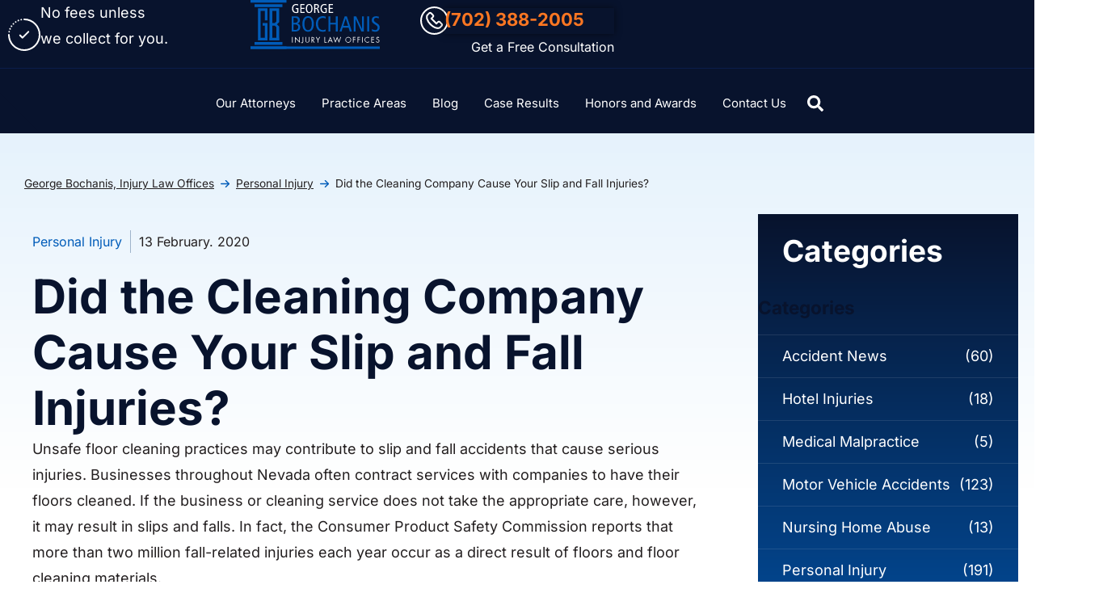

--- FILE ---
content_type: text/html; charset=UTF-8
request_url: https://lvaccident.com/blog/unsafe-floor-cleaning/
body_size: 50793
content:
<!doctype html>
<html lang="en-US" prefix="og: https://ogp.me/ns#">
<head><meta charset="UTF-8"><script>if(navigator.userAgent.match(/MSIE|Internet Explorer/i)||navigator.userAgent.match(/Trident\/7\..*?rv:11/i)){var href=document.location.href;if(!href.match(/[?&]nowprocket/)){if(href.indexOf("?")==-1){if(href.indexOf("#")==-1){document.location.href=href+"?nowprocket=1"}else{document.location.href=href.replace("#","?nowprocket=1#")}}else{if(href.indexOf("#")==-1){document.location.href=href+"&nowprocket=1"}else{document.location.href=href.replace("#","&nowprocket=1#")}}}}</script><script>(()=>{class RocketLazyLoadScripts{constructor(){this.v="2.0.4",this.userEvents=["keydown","keyup","mousedown","mouseup","mousemove","mouseover","mouseout","touchmove","touchstart","touchend","touchcancel","wheel","click","dblclick","input"],this.attributeEvents=["onblur","onclick","oncontextmenu","ondblclick","onfocus","onmousedown","onmouseenter","onmouseleave","onmousemove","onmouseout","onmouseover","onmouseup","onmousewheel","onscroll","onsubmit"]}async t(){this.i(),this.o(),/iP(ad|hone)/.test(navigator.userAgent)&&this.h(),this.u(),this.l(this),this.m(),this.k(this),this.p(this),this._(),await Promise.all([this.R(),this.L()]),this.lastBreath=Date.now(),this.S(this),this.P(),this.D(),this.O(),this.M(),await this.C(this.delayedScripts.normal),await this.C(this.delayedScripts.defer),await this.C(this.delayedScripts.async),await this.T(),await this.F(),await this.j(),await this.A(),window.dispatchEvent(new Event("rocket-allScriptsLoaded")),this.everythingLoaded=!0,this.lastTouchEnd&&await new Promise(t=>setTimeout(t,500-Date.now()+this.lastTouchEnd)),this.I(),this.H(),this.U(),this.W()}i(){this.CSPIssue=sessionStorage.getItem("rocketCSPIssue"),document.addEventListener("securitypolicyviolation",t=>{this.CSPIssue||"script-src-elem"!==t.violatedDirective||"data"!==t.blockedURI||(this.CSPIssue=!0,sessionStorage.setItem("rocketCSPIssue",!0))},{isRocket:!0})}o(){window.addEventListener("pageshow",t=>{this.persisted=t.persisted,this.realWindowLoadedFired=!0},{isRocket:!0}),window.addEventListener("pagehide",()=>{this.onFirstUserAction=null},{isRocket:!0})}h(){let t;function e(e){t=e}window.addEventListener("touchstart",e,{isRocket:!0}),window.addEventListener("touchend",function i(o){o.changedTouches[0]&&t.changedTouches[0]&&Math.abs(o.changedTouches[0].pageX-t.changedTouches[0].pageX)<10&&Math.abs(o.changedTouches[0].pageY-t.changedTouches[0].pageY)<10&&o.timeStamp-t.timeStamp<200&&(window.removeEventListener("touchstart",e,{isRocket:!0}),window.removeEventListener("touchend",i,{isRocket:!0}),"INPUT"===o.target.tagName&&"text"===o.target.type||(o.target.dispatchEvent(new TouchEvent("touchend",{target:o.target,bubbles:!0})),o.target.dispatchEvent(new MouseEvent("mouseover",{target:o.target,bubbles:!0})),o.target.dispatchEvent(new PointerEvent("click",{target:o.target,bubbles:!0,cancelable:!0,detail:1,clientX:o.changedTouches[0].clientX,clientY:o.changedTouches[0].clientY})),event.preventDefault()))},{isRocket:!0})}q(t){this.userActionTriggered||("mousemove"!==t.type||this.firstMousemoveIgnored?"keyup"===t.type||"mouseover"===t.type||"mouseout"===t.type||(this.userActionTriggered=!0,this.onFirstUserAction&&this.onFirstUserAction()):this.firstMousemoveIgnored=!0),"click"===t.type&&t.preventDefault(),t.stopPropagation(),t.stopImmediatePropagation(),"touchstart"===this.lastEvent&&"touchend"===t.type&&(this.lastTouchEnd=Date.now()),"click"===t.type&&(this.lastTouchEnd=0),this.lastEvent=t.type,t.composedPath&&t.composedPath()[0].getRootNode()instanceof ShadowRoot&&(t.rocketTarget=t.composedPath()[0]),this.savedUserEvents.push(t)}u(){this.savedUserEvents=[],this.userEventHandler=this.q.bind(this),this.userEvents.forEach(t=>window.addEventListener(t,this.userEventHandler,{passive:!1,isRocket:!0})),document.addEventListener("visibilitychange",this.userEventHandler,{isRocket:!0})}U(){this.userEvents.forEach(t=>window.removeEventListener(t,this.userEventHandler,{passive:!1,isRocket:!0})),document.removeEventListener("visibilitychange",this.userEventHandler,{isRocket:!0}),this.savedUserEvents.forEach(t=>{(t.rocketTarget||t.target).dispatchEvent(new window[t.constructor.name](t.type,t))})}m(){const t="return false",e=Array.from(this.attributeEvents,t=>"data-rocket-"+t),i="["+this.attributeEvents.join("],[")+"]",o="[data-rocket-"+this.attributeEvents.join("],[data-rocket-")+"]",s=(e,i,o)=>{o&&o!==t&&(e.setAttribute("data-rocket-"+i,o),e["rocket"+i]=new Function("event",o),e.setAttribute(i,t))};new MutationObserver(t=>{for(const n of t)"attributes"===n.type&&(n.attributeName.startsWith("data-rocket-")||this.everythingLoaded?n.attributeName.startsWith("data-rocket-")&&this.everythingLoaded&&this.N(n.target,n.attributeName.substring(12)):s(n.target,n.attributeName,n.target.getAttribute(n.attributeName))),"childList"===n.type&&n.addedNodes.forEach(t=>{if(t.nodeType===Node.ELEMENT_NODE)if(this.everythingLoaded)for(const i of[t,...t.querySelectorAll(o)])for(const t of i.getAttributeNames())e.includes(t)&&this.N(i,t.substring(12));else for(const e of[t,...t.querySelectorAll(i)])for(const t of e.getAttributeNames())this.attributeEvents.includes(t)&&s(e,t,e.getAttribute(t))})}).observe(document,{subtree:!0,childList:!0,attributeFilter:[...this.attributeEvents,...e]})}I(){this.attributeEvents.forEach(t=>{document.querySelectorAll("[data-rocket-"+t+"]").forEach(e=>{this.N(e,t)})})}N(t,e){const i=t.getAttribute("data-rocket-"+e);i&&(t.setAttribute(e,i),t.removeAttribute("data-rocket-"+e))}k(t){Object.defineProperty(HTMLElement.prototype,"onclick",{get(){return this.rocketonclick||null},set(e){this.rocketonclick=e,this.setAttribute(t.everythingLoaded?"onclick":"data-rocket-onclick","this.rocketonclick(event)")}})}S(t){function e(e,i){let o=e[i];e[i]=null,Object.defineProperty(e,i,{get:()=>o,set(s){t.everythingLoaded?o=s:e["rocket"+i]=o=s}})}e(document,"onreadystatechange"),e(window,"onload"),e(window,"onpageshow");try{Object.defineProperty(document,"readyState",{get:()=>t.rocketReadyState,set(e){t.rocketReadyState=e},configurable:!0}),document.readyState="loading"}catch(t){console.log("WPRocket DJE readyState conflict, bypassing")}}l(t){this.originalAddEventListener=EventTarget.prototype.addEventListener,this.originalRemoveEventListener=EventTarget.prototype.removeEventListener,this.savedEventListeners=[],EventTarget.prototype.addEventListener=function(e,i,o){o&&o.isRocket||!t.B(e,this)&&!t.userEvents.includes(e)||t.B(e,this)&&!t.userActionTriggered||e.startsWith("rocket-")||t.everythingLoaded?t.originalAddEventListener.call(this,e,i,o):(t.savedEventListeners.push({target:this,remove:!1,type:e,func:i,options:o}),"mouseenter"!==e&&"mouseleave"!==e||t.originalAddEventListener.call(this,e,t.savedUserEvents.push,o))},EventTarget.prototype.removeEventListener=function(e,i,o){o&&o.isRocket||!t.B(e,this)&&!t.userEvents.includes(e)||t.B(e,this)&&!t.userActionTriggered||e.startsWith("rocket-")||t.everythingLoaded?t.originalRemoveEventListener.call(this,e,i,o):t.savedEventListeners.push({target:this,remove:!0,type:e,func:i,options:o})}}J(t,e){this.savedEventListeners=this.savedEventListeners.filter(i=>{let o=i.type,s=i.target||window;return e!==o||t!==s||(this.B(o,s)&&(i.type="rocket-"+o),this.$(i),!1)})}H(){EventTarget.prototype.addEventListener=this.originalAddEventListener,EventTarget.prototype.removeEventListener=this.originalRemoveEventListener,this.savedEventListeners.forEach(t=>this.$(t))}$(t){t.remove?this.originalRemoveEventListener.call(t.target,t.type,t.func,t.options):this.originalAddEventListener.call(t.target,t.type,t.func,t.options)}p(t){let e;function i(e){return t.everythingLoaded?e:e.split(" ").map(t=>"load"===t||t.startsWith("load.")?"rocket-jquery-load":t).join(" ")}function o(o){function s(e){const s=o.fn[e];o.fn[e]=o.fn.init.prototype[e]=function(){return this[0]===window&&t.userActionTriggered&&("string"==typeof arguments[0]||arguments[0]instanceof String?arguments[0]=i(arguments[0]):"object"==typeof arguments[0]&&Object.keys(arguments[0]).forEach(t=>{const e=arguments[0][t];delete arguments[0][t],arguments[0][i(t)]=e})),s.apply(this,arguments),this}}if(o&&o.fn&&!t.allJQueries.includes(o)){const e={DOMContentLoaded:[],"rocket-DOMContentLoaded":[]};for(const t in e)document.addEventListener(t,()=>{e[t].forEach(t=>t())},{isRocket:!0});o.fn.ready=o.fn.init.prototype.ready=function(i){function s(){parseInt(o.fn.jquery)>2?setTimeout(()=>i.bind(document)(o)):i.bind(document)(o)}return"function"==typeof i&&(t.realDomReadyFired?!t.userActionTriggered||t.fauxDomReadyFired?s():e["rocket-DOMContentLoaded"].push(s):e.DOMContentLoaded.push(s)),o([])},s("on"),s("one"),s("off"),t.allJQueries.push(o)}e=o}t.allJQueries=[],o(window.jQuery),Object.defineProperty(window,"jQuery",{get:()=>e,set(t){o(t)}})}P(){const t=new Map;document.write=document.writeln=function(e){const i=document.currentScript,o=document.createRange(),s=i.parentElement;let n=t.get(i);void 0===n&&(n=i.nextSibling,t.set(i,n));const c=document.createDocumentFragment();o.setStart(c,0),c.appendChild(o.createContextualFragment(e)),s.insertBefore(c,n)}}async R(){return new Promise(t=>{this.userActionTriggered?t():this.onFirstUserAction=t})}async L(){return new Promise(t=>{document.addEventListener("DOMContentLoaded",()=>{this.realDomReadyFired=!0,t()},{isRocket:!0})})}async j(){return this.realWindowLoadedFired?Promise.resolve():new Promise(t=>{window.addEventListener("load",t,{isRocket:!0})})}M(){this.pendingScripts=[];this.scriptsMutationObserver=new MutationObserver(t=>{for(const e of t)e.addedNodes.forEach(t=>{"SCRIPT"!==t.tagName||t.noModule||t.isWPRocket||this.pendingScripts.push({script:t,promise:new Promise(e=>{const i=()=>{const i=this.pendingScripts.findIndex(e=>e.script===t);i>=0&&this.pendingScripts.splice(i,1),e()};t.addEventListener("load",i,{isRocket:!0}),t.addEventListener("error",i,{isRocket:!0}),setTimeout(i,1e3)})})})}),this.scriptsMutationObserver.observe(document,{childList:!0,subtree:!0})}async F(){await this.X(),this.pendingScripts.length?(await this.pendingScripts[0].promise,await this.F()):this.scriptsMutationObserver.disconnect()}D(){this.delayedScripts={normal:[],async:[],defer:[]},document.querySelectorAll("script[type$=rocketlazyloadscript]").forEach(t=>{t.hasAttribute("data-rocket-src")?t.hasAttribute("async")&&!1!==t.async?this.delayedScripts.async.push(t):t.hasAttribute("defer")&&!1!==t.defer||"module"===t.getAttribute("data-rocket-type")?this.delayedScripts.defer.push(t):this.delayedScripts.normal.push(t):this.delayedScripts.normal.push(t)})}async _(){await this.L();let t=[];document.querySelectorAll("script[type$=rocketlazyloadscript][data-rocket-src]").forEach(e=>{let i=e.getAttribute("data-rocket-src");if(i&&!i.startsWith("data:")){i.startsWith("//")&&(i=location.protocol+i);try{const o=new URL(i).origin;o!==location.origin&&t.push({src:o,crossOrigin:e.crossOrigin||"module"===e.getAttribute("data-rocket-type")})}catch(t){}}}),t=[...new Map(t.map(t=>[JSON.stringify(t),t])).values()],this.Y(t,"preconnect")}async G(t){if(await this.K(),!0!==t.noModule||!("noModule"in HTMLScriptElement.prototype))return new Promise(e=>{let i;function o(){(i||t).setAttribute("data-rocket-status","executed"),e()}try{if(navigator.userAgent.includes("Firefox/")||""===navigator.vendor||this.CSPIssue)i=document.createElement("script"),[...t.attributes].forEach(t=>{let e=t.nodeName;"type"!==e&&("data-rocket-type"===e&&(e="type"),"data-rocket-src"===e&&(e="src"),i.setAttribute(e,t.nodeValue))}),t.text&&(i.text=t.text),t.nonce&&(i.nonce=t.nonce),i.hasAttribute("src")?(i.addEventListener("load",o,{isRocket:!0}),i.addEventListener("error",()=>{i.setAttribute("data-rocket-status","failed-network"),e()},{isRocket:!0}),setTimeout(()=>{i.isConnected||e()},1)):(i.text=t.text,o()),i.isWPRocket=!0,t.parentNode.replaceChild(i,t);else{const i=t.getAttribute("data-rocket-type"),s=t.getAttribute("data-rocket-src");i?(t.type=i,t.removeAttribute("data-rocket-type")):t.removeAttribute("type"),t.addEventListener("load",o,{isRocket:!0}),t.addEventListener("error",i=>{this.CSPIssue&&i.target.src.startsWith("data:")?(console.log("WPRocket: CSP fallback activated"),t.removeAttribute("src"),this.G(t).then(e)):(t.setAttribute("data-rocket-status","failed-network"),e())},{isRocket:!0}),s?(t.fetchPriority="high",t.removeAttribute("data-rocket-src"),t.src=s):t.src="data:text/javascript;base64,"+window.btoa(unescape(encodeURIComponent(t.text)))}}catch(i){t.setAttribute("data-rocket-status","failed-transform"),e()}});t.setAttribute("data-rocket-status","skipped")}async C(t){const e=t.shift();return e?(e.isConnected&&await this.G(e),this.C(t)):Promise.resolve()}O(){this.Y([...this.delayedScripts.normal,...this.delayedScripts.defer,...this.delayedScripts.async],"preload")}Y(t,e){this.trash=this.trash||[];let i=!0;var o=document.createDocumentFragment();t.forEach(t=>{const s=t.getAttribute&&t.getAttribute("data-rocket-src")||t.src;if(s&&!s.startsWith("data:")){const n=document.createElement("link");n.href=s,n.rel=e,"preconnect"!==e&&(n.as="script",n.fetchPriority=i?"high":"low"),t.getAttribute&&"module"===t.getAttribute("data-rocket-type")&&(n.crossOrigin=!0),t.crossOrigin&&(n.crossOrigin=t.crossOrigin),t.integrity&&(n.integrity=t.integrity),t.nonce&&(n.nonce=t.nonce),o.appendChild(n),this.trash.push(n),i=!1}}),document.head.appendChild(o)}W(){this.trash.forEach(t=>t.remove())}async T(){try{document.readyState="interactive"}catch(t){}this.fauxDomReadyFired=!0;try{await this.K(),this.J(document,"readystatechange"),document.dispatchEvent(new Event("rocket-readystatechange")),await this.K(),document.rocketonreadystatechange&&document.rocketonreadystatechange(),await this.K(),this.J(document,"DOMContentLoaded"),document.dispatchEvent(new Event("rocket-DOMContentLoaded")),await this.K(),this.J(window,"DOMContentLoaded"),window.dispatchEvent(new Event("rocket-DOMContentLoaded"))}catch(t){console.error(t)}}async A(){try{document.readyState="complete"}catch(t){}try{await this.K(),this.J(document,"readystatechange"),document.dispatchEvent(new Event("rocket-readystatechange")),await this.K(),document.rocketonreadystatechange&&document.rocketonreadystatechange(),await this.K(),this.J(window,"load"),window.dispatchEvent(new Event("rocket-load")),await this.K(),window.rocketonload&&window.rocketonload(),await this.K(),this.allJQueries.forEach(t=>t(window).trigger("rocket-jquery-load")),await this.K(),this.J(window,"pageshow");const t=new Event("rocket-pageshow");t.persisted=this.persisted,window.dispatchEvent(t),await this.K(),window.rocketonpageshow&&window.rocketonpageshow({persisted:this.persisted})}catch(t){console.error(t)}}async K(){Date.now()-this.lastBreath>45&&(await this.X(),this.lastBreath=Date.now())}async X(){return document.hidden?new Promise(t=>setTimeout(t)):new Promise(t=>requestAnimationFrame(t))}B(t,e){return e===document&&"readystatechange"===t||(e===document&&"DOMContentLoaded"===t||(e===window&&"DOMContentLoaded"===t||(e===window&&"load"===t||e===window&&"pageshow"===t)))}static run(){(new RocketLazyLoadScripts).t()}}RocketLazyLoadScripts.run()})();</script>
	
		<meta name="viewport" content="width=device-width, initial-scale=1">
	<link rel="profile" href="https://gmpg.org/xfn/11">

	<link rel="preload" as="image" href="https://lvaccident.com/wp-content/uploads/2022/08/home-hero-mobile.webp">
	<link rel="preload" as="image" href="https://lvaccident.com/wp-content/uploads/2022/12/top-rated-injury-lawyer.webp">
	
	
<!-- Search Engine Optimization by Rank Math - https://rankmath.com/ -->
<title>Unsafe Floor Cleaning | Nevada Slip And Fall Lawyer</title>
<style id="wpr-usedcss">img:is([sizes=auto i],[sizes^="auto," i]){contain-intrinsic-size:3000px 1500px}img.emoji{display:inline!important;border:none!important;box-shadow:none!important;height:1em!important;width:1em!important;margin:0 .07em!important;vertical-align:-.1em!important;background:0 0!important;padding:0!important}:where(.wp-block-button__link){border-radius:9999px;box-shadow:none;padding:calc(.667em + 2px) calc(1.333em + 2px);text-decoration:none}:root :where(.wp-block-button .wp-block-button__link.is-style-outline),:root :where(.wp-block-button.is-style-outline>.wp-block-button__link){border:2px solid;padding:.667em 1.333em}:root :where(.wp-block-button .wp-block-button__link.is-style-outline:not(.has-text-color)),:root :where(.wp-block-button.is-style-outline>.wp-block-button__link:not(.has-text-color)){color:currentColor}:root :where(.wp-block-button .wp-block-button__link.is-style-outline:not(.has-background)),:root :where(.wp-block-button.is-style-outline>.wp-block-button__link:not(.has-background)){background-color:initial;background-image:none}:where(.wp-block-calendar table:not(.has-background) th){background:#ddd}:where(.wp-block-columns){margin-bottom:1.75em}:where(.wp-block-columns.has-background){padding:1.25em 2.375em}:where(.wp-block-post-comments input[type=submit]){border:none}:where(.wp-block-cover-image:not(.has-text-color)),:where(.wp-block-cover:not(.has-text-color)){color:#fff}:where(.wp-block-cover-image.is-light:not(.has-text-color)),:where(.wp-block-cover.is-light:not(.has-text-color)){color:#000}:root :where(.wp-block-cover h1:not(.has-text-color)),:root :where(.wp-block-cover h2:not(.has-text-color)),:root :where(.wp-block-cover h3:not(.has-text-color)),:root :where(.wp-block-cover h4:not(.has-text-color)),:root :where(.wp-block-cover h5:not(.has-text-color)),:root :where(.wp-block-cover h6:not(.has-text-color)),:root :where(.wp-block-cover p:not(.has-text-color)){color:inherit}:where(.wp-block-file){margin-bottom:1.5em}:where(.wp-block-file__button){border-radius:2em;display:inline-block;padding:.5em 1em}:where(.wp-block-file__button):where(a):active,:where(.wp-block-file__button):where(a):focus,:where(.wp-block-file__button):where(a):hover,:where(.wp-block-file__button):where(a):visited{box-shadow:none;color:#fff;opacity:.85;text-decoration:none}:where(.wp-block-form-input__input){font-size:1em;margin-bottom:.5em;padding:0 .5em}:where(.wp-block-form-input__input)[type=date],:where(.wp-block-form-input__input)[type=datetime-local],:where(.wp-block-form-input__input)[type=datetime],:where(.wp-block-form-input__input)[type=email],:where(.wp-block-form-input__input)[type=month],:where(.wp-block-form-input__input)[type=number],:where(.wp-block-form-input__input)[type=password],:where(.wp-block-form-input__input)[type=search],:where(.wp-block-form-input__input)[type=tel],:where(.wp-block-form-input__input)[type=text],:where(.wp-block-form-input__input)[type=time],:where(.wp-block-form-input__input)[type=url],:where(.wp-block-form-input__input)[type=week]{border-style:solid;border-width:1px;line-height:2;min-height:2em}:where(.wp-block-group.wp-block-group-is-layout-constrained){position:relative}:root :where(.wp-block-image.is-style-rounded img,.wp-block-image .is-style-rounded img){border-radius:9999px}:where(.wp-block-latest-comments:not([style*=line-height] .wp-block-latest-comments__comment)){line-height:1.1}:where(.wp-block-latest-comments:not([style*=line-height] .wp-block-latest-comments__comment-excerpt p)){line-height:1.8}:root :where(.wp-block-latest-posts.is-grid){padding:0}:root :where(.wp-block-latest-posts.wp-block-latest-posts__list){padding-left:0}ul{box-sizing:border-box}:root :where(.wp-block-list.has-background){padding:1.25em 2.375em}:where(.wp-block-navigation.has-background .wp-block-navigation-item a:not(.wp-element-button)),:where(.wp-block-navigation.has-background .wp-block-navigation-submenu a:not(.wp-element-button)){padding:.5em 1em}:where(.wp-block-navigation .wp-block-navigation__submenu-container .wp-block-navigation-item a:not(.wp-element-button)),:where(.wp-block-navigation .wp-block-navigation__submenu-container .wp-block-navigation-submenu a:not(.wp-element-button)),:where(.wp-block-navigation .wp-block-navigation__submenu-container .wp-block-navigation-submenu button.wp-block-navigation-item__content),:where(.wp-block-navigation .wp-block-navigation__submenu-container .wp-block-pages-list__item button.wp-block-navigation-item__content){padding:.5em 1em}:root :where(p.has-background){padding:1.25em 2.375em}:where(p.has-text-color:not(.has-link-color)) a{color:inherit}:where(.wp-block-post-comments-form input:not([type=submit])),:where(.wp-block-post-comments-form textarea){border:1px solid #949494;font-family:inherit;font-size:1em}:where(.wp-block-post-comments-form input:where(:not([type=submit]):not([type=checkbox]))),:where(.wp-block-post-comments-form textarea){padding:calc(.667em + 2px)}:where(.wp-block-post-excerpt){box-sizing:border-box;margin-bottom:var(--wp--style--block-gap);margin-top:var(--wp--style--block-gap)}:where(.wp-block-preformatted.has-background){padding:1.25em 2.375em}:where(.wp-block-search__button){border:1px solid #ccc;padding:6px 10px}:where(.wp-block-search__input){appearance:none;border:1px solid #949494;flex-grow:1;font-family:inherit;font-size:inherit;font-style:inherit;font-weight:inherit;letter-spacing:inherit;line-height:inherit;margin-left:0;margin-right:0;min-width:3rem;padding:8px;text-decoration:unset!important;text-transform:inherit}:where(.wp-block-search__button-inside .wp-block-search__inside-wrapper){background-color:#fff;border:1px solid #949494;box-sizing:border-box;padding:4px}:where(.wp-block-search__button-inside .wp-block-search__inside-wrapper) .wp-block-search__input{border:none;border-radius:0;padding:0 4px}:where(.wp-block-search__button-inside .wp-block-search__inside-wrapper) .wp-block-search__input:focus{outline:0}:where(.wp-block-search__button-inside .wp-block-search__inside-wrapper) :where(.wp-block-search__button){padding:4px 8px}:root :where(.wp-block-separator.is-style-dots){height:auto;line-height:1;text-align:center}:root :where(.wp-block-separator.is-style-dots):before{color:currentColor;content:"···";font-family:serif;font-size:1.5em;letter-spacing:2em;padding-left:2em}:root :where(.wp-block-site-logo.is-style-rounded){border-radius:9999px}:where(.wp-block-social-links:not(.is-style-logos-only)) .wp-social-link{background-color:#f0f0f0;color:#444}:where(.wp-block-social-links:not(.is-style-logos-only)) .wp-social-link-amazon{background-color:#f90;color:#fff}:where(.wp-block-social-links:not(.is-style-logos-only)) .wp-social-link-bandcamp{background-color:#1ea0c3;color:#fff}:where(.wp-block-social-links:not(.is-style-logos-only)) .wp-social-link-behance{background-color:#0757fe;color:#fff}:where(.wp-block-social-links:not(.is-style-logos-only)) .wp-social-link-bluesky{background-color:#0a7aff;color:#fff}:where(.wp-block-social-links:not(.is-style-logos-only)) .wp-social-link-codepen{background-color:#1e1f26;color:#fff}:where(.wp-block-social-links:not(.is-style-logos-only)) .wp-social-link-deviantart{background-color:#02e49b;color:#fff}:where(.wp-block-social-links:not(.is-style-logos-only)) .wp-social-link-discord{background-color:#5865f2;color:#fff}:where(.wp-block-social-links:not(.is-style-logos-only)) .wp-social-link-dribbble{background-color:#e94c89;color:#fff}:where(.wp-block-social-links:not(.is-style-logos-only)) .wp-social-link-dropbox{background-color:#4280ff;color:#fff}:where(.wp-block-social-links:not(.is-style-logos-only)) .wp-social-link-etsy{background-color:#f45800;color:#fff}:where(.wp-block-social-links:not(.is-style-logos-only)) .wp-social-link-facebook{background-color:#0866ff;color:#fff}:where(.wp-block-social-links:not(.is-style-logos-only)) .wp-social-link-fivehundredpx{background-color:#000;color:#fff}:where(.wp-block-social-links:not(.is-style-logos-only)) .wp-social-link-flickr{background-color:#0461dd;color:#fff}:where(.wp-block-social-links:not(.is-style-logos-only)) .wp-social-link-foursquare{background-color:#e65678;color:#fff}:where(.wp-block-social-links:not(.is-style-logos-only)) .wp-social-link-github{background-color:#24292d;color:#fff}:where(.wp-block-social-links:not(.is-style-logos-only)) .wp-social-link-goodreads{background-color:#eceadd;color:#382110}:where(.wp-block-social-links:not(.is-style-logos-only)) .wp-social-link-google{background-color:#ea4434;color:#fff}:where(.wp-block-social-links:not(.is-style-logos-only)) .wp-social-link-gravatar{background-color:#1d4fc4;color:#fff}:where(.wp-block-social-links:not(.is-style-logos-only)) .wp-social-link-instagram{background-color:#f00075;color:#fff}:where(.wp-block-social-links:not(.is-style-logos-only)) .wp-social-link-lastfm{background-color:#e21b24;color:#fff}:where(.wp-block-social-links:not(.is-style-logos-only)) .wp-social-link-linkedin{background-color:#0d66c2;color:#fff}:where(.wp-block-social-links:not(.is-style-logos-only)) .wp-social-link-mastodon{background-color:#3288d4;color:#fff}:where(.wp-block-social-links:not(.is-style-logos-only)) .wp-social-link-medium{background-color:#000;color:#fff}:where(.wp-block-social-links:not(.is-style-logos-only)) .wp-social-link-meetup{background-color:#f6405f;color:#fff}:where(.wp-block-social-links:not(.is-style-logos-only)) .wp-social-link-patreon{background-color:#000;color:#fff}:where(.wp-block-social-links:not(.is-style-logos-only)) .wp-social-link-pinterest{background-color:#e60122;color:#fff}:where(.wp-block-social-links:not(.is-style-logos-only)) .wp-social-link-pocket{background-color:#ef4155;color:#fff}:where(.wp-block-social-links:not(.is-style-logos-only)) .wp-social-link-reddit{background-color:#ff4500;color:#fff}:where(.wp-block-social-links:not(.is-style-logos-only)) .wp-social-link-skype{background-color:#0478d7;color:#fff}:where(.wp-block-social-links:not(.is-style-logos-only)) .wp-social-link-snapchat{background-color:#fefc00;color:#fff;stroke:#000}:where(.wp-block-social-links:not(.is-style-logos-only)) .wp-social-link-soundcloud{background-color:#ff5600;color:#fff}:where(.wp-block-social-links:not(.is-style-logos-only)) .wp-social-link-spotify{background-color:#1bd760;color:#fff}:where(.wp-block-social-links:not(.is-style-logos-only)) .wp-social-link-telegram{background-color:#2aabee;color:#fff}:where(.wp-block-social-links:not(.is-style-logos-only)) .wp-social-link-threads{background-color:#000;color:#fff}:where(.wp-block-social-links:not(.is-style-logos-only)) .wp-social-link-tiktok{background-color:#000;color:#fff}:where(.wp-block-social-links:not(.is-style-logos-only)) .wp-social-link-tumblr{background-color:#011835;color:#fff}:where(.wp-block-social-links:not(.is-style-logos-only)) .wp-social-link-twitch{background-color:#6440a4;color:#fff}:where(.wp-block-social-links:not(.is-style-logos-only)) .wp-social-link-twitter{background-color:#1da1f2;color:#fff}:where(.wp-block-social-links:not(.is-style-logos-only)) .wp-social-link-vimeo{background-color:#1eb7ea;color:#fff}:where(.wp-block-social-links:not(.is-style-logos-only)) .wp-social-link-vk{background-color:#4680c2;color:#fff}:where(.wp-block-social-links:not(.is-style-logos-only)) .wp-social-link-wordpress{background-color:#3499cd;color:#fff}:where(.wp-block-social-links:not(.is-style-logos-only)) .wp-social-link-whatsapp{background-color:#25d366;color:#fff}:where(.wp-block-social-links:not(.is-style-logos-only)) .wp-social-link-x{background-color:#000;color:#fff}:where(.wp-block-social-links:not(.is-style-logos-only)) .wp-social-link-yelp{background-color:#d32422;color:#fff}:where(.wp-block-social-links:not(.is-style-logos-only)) .wp-social-link-youtube{background-color:red;color:#fff}:where(.wp-block-social-links.is-style-logos-only) .wp-social-link{background:0 0}:where(.wp-block-social-links.is-style-logos-only) .wp-social-link svg{height:1.25em;width:1.25em}:where(.wp-block-social-links.is-style-logos-only) .wp-social-link-amazon{color:#f90}:where(.wp-block-social-links.is-style-logos-only) .wp-social-link-bandcamp{color:#1ea0c3}:where(.wp-block-social-links.is-style-logos-only) .wp-social-link-behance{color:#0757fe}:where(.wp-block-social-links.is-style-logos-only) .wp-social-link-bluesky{color:#0a7aff}:where(.wp-block-social-links.is-style-logos-only) .wp-social-link-codepen{color:#1e1f26}:where(.wp-block-social-links.is-style-logos-only) .wp-social-link-deviantart{color:#02e49b}:where(.wp-block-social-links.is-style-logos-only) .wp-social-link-discord{color:#5865f2}:where(.wp-block-social-links.is-style-logos-only) .wp-social-link-dribbble{color:#e94c89}:where(.wp-block-social-links.is-style-logos-only) .wp-social-link-dropbox{color:#4280ff}:where(.wp-block-social-links.is-style-logos-only) .wp-social-link-etsy{color:#f45800}:where(.wp-block-social-links.is-style-logos-only) .wp-social-link-facebook{color:#0866ff}:where(.wp-block-social-links.is-style-logos-only) .wp-social-link-fivehundredpx{color:#000}:where(.wp-block-social-links.is-style-logos-only) .wp-social-link-flickr{color:#0461dd}:where(.wp-block-social-links.is-style-logos-only) .wp-social-link-foursquare{color:#e65678}:where(.wp-block-social-links.is-style-logos-only) .wp-social-link-github{color:#24292d}:where(.wp-block-social-links.is-style-logos-only) .wp-social-link-goodreads{color:#382110}:where(.wp-block-social-links.is-style-logos-only) .wp-social-link-google{color:#ea4434}:where(.wp-block-social-links.is-style-logos-only) .wp-social-link-gravatar{color:#1d4fc4}:where(.wp-block-social-links.is-style-logos-only) .wp-social-link-instagram{color:#f00075}:where(.wp-block-social-links.is-style-logos-only) .wp-social-link-lastfm{color:#e21b24}:where(.wp-block-social-links.is-style-logos-only) .wp-social-link-linkedin{color:#0d66c2}:where(.wp-block-social-links.is-style-logos-only) .wp-social-link-mastodon{color:#3288d4}:where(.wp-block-social-links.is-style-logos-only) .wp-social-link-medium{color:#000}:where(.wp-block-social-links.is-style-logos-only) .wp-social-link-meetup{color:#f6405f}:where(.wp-block-social-links.is-style-logos-only) .wp-social-link-patreon{color:#000}:where(.wp-block-social-links.is-style-logos-only) .wp-social-link-pinterest{color:#e60122}:where(.wp-block-social-links.is-style-logos-only) .wp-social-link-pocket{color:#ef4155}:where(.wp-block-social-links.is-style-logos-only) .wp-social-link-reddit{color:#ff4500}:where(.wp-block-social-links.is-style-logos-only) .wp-social-link-skype{color:#0478d7}:where(.wp-block-social-links.is-style-logos-only) .wp-social-link-snapchat{color:#fff;stroke:#000}:where(.wp-block-social-links.is-style-logos-only) .wp-social-link-soundcloud{color:#ff5600}:where(.wp-block-social-links.is-style-logos-only) .wp-social-link-spotify{color:#1bd760}:where(.wp-block-social-links.is-style-logos-only) .wp-social-link-telegram{color:#2aabee}:where(.wp-block-social-links.is-style-logos-only) .wp-social-link-threads{color:#000}:where(.wp-block-social-links.is-style-logos-only) .wp-social-link-tiktok{color:#000}:where(.wp-block-social-links.is-style-logos-only) .wp-social-link-tumblr{color:#011835}:where(.wp-block-social-links.is-style-logos-only) .wp-social-link-twitch{color:#6440a4}:where(.wp-block-social-links.is-style-logos-only) .wp-social-link-twitter{color:#1da1f2}:where(.wp-block-social-links.is-style-logos-only) .wp-social-link-vimeo{color:#1eb7ea}:where(.wp-block-social-links.is-style-logos-only) .wp-social-link-vk{color:#4680c2}:where(.wp-block-social-links.is-style-logos-only) .wp-social-link-whatsapp{color:#25d366}:where(.wp-block-social-links.is-style-logos-only) .wp-social-link-wordpress{color:#3499cd}:where(.wp-block-social-links.is-style-logos-only) .wp-social-link-x{color:#000}:where(.wp-block-social-links.is-style-logos-only) .wp-social-link-yelp{color:#d32422}:where(.wp-block-social-links.is-style-logos-only) .wp-social-link-youtube{color:red}:root :where(.wp-block-social-links .wp-social-link a){padding:.25em}:root :where(.wp-block-social-links.is-style-logos-only .wp-social-link a){padding:0}:root :where(.wp-block-social-links.is-style-pill-shape .wp-social-link a){padding-left:.6666666667em;padding-right:.6666666667em}:root :where(.wp-block-tag-cloud.is-style-outline){display:flex;flex-wrap:wrap;gap:1ch}:root :where(.wp-block-tag-cloud.is-style-outline a){border:1px solid;font-size:unset!important;margin-right:0;padding:1ch 2ch;text-decoration:none!important}:root :where(.wp-block-table-of-contents){box-sizing:border-box}:where(.wp-block-term-description){box-sizing:border-box;margin-bottom:var(--wp--style--block-gap);margin-top:var(--wp--style--block-gap)}:where(pre.wp-block-verse){font-family:inherit}:root{--wp-block-synced-color:#7a00df;--wp-block-synced-color--rgb:122,0,223;--wp-bound-block-color:var(--wp-block-synced-color);--wp-editor-canvas-background:#ddd;--wp-admin-theme-color:#007cba;--wp-admin-theme-color--rgb:0,124,186;--wp-admin-theme-color-darker-10:#006ba1;--wp-admin-theme-color-darker-10--rgb:0,107,160.5;--wp-admin-theme-color-darker-20:#005a87;--wp-admin-theme-color-darker-20--rgb:0,90,135;--wp-admin-border-width-focus:2px}@media (min-resolution:192dpi){:root{--wp-admin-border-width-focus:1.5px}}:root{--wp--preset--font-size--normal:16px;--wp--preset--font-size--huge:42px}.screen-reader-text{border:0;clip-path:inset(50%);height:1px;margin:-1px;overflow:hidden;padding:0;position:absolute;width:1px;word-wrap:normal!important}html :where(.has-border-color){border-style:solid}html :where([style*=border-top-color]){border-top-style:solid}html :where([style*=border-right-color]){border-right-style:solid}html :where([style*=border-bottom-color]){border-bottom-style:solid}html :where([style*=border-left-color]){border-left-style:solid}html :where([style*=border-width]){border-style:solid}html :where([style*=border-top-width]){border-top-style:solid}html :where([style*=border-right-width]){border-right-style:solid}html :where([style*=border-bottom-width]){border-bottom-style:solid}html :where([style*=border-left-width]){border-left-style:solid}html :where(img[class*=wp-image-]){height:auto;max-width:100%}:where(figure){margin:0 0 1em}html :where(.is-position-sticky){--wp-admin--admin-bar--position-offset:var(--wp-admin--admin-bar--height,0px)}@media screen and (max-width:600px){html :where(.is-position-sticky){--wp-admin--admin-bar--position-offset:0px}}:root{--wp--preset--aspect-ratio--square:1;--wp--preset--aspect-ratio--4-3:4/3;--wp--preset--aspect-ratio--3-4:3/4;--wp--preset--aspect-ratio--3-2:3/2;--wp--preset--aspect-ratio--2-3:2/3;--wp--preset--aspect-ratio--16-9:16/9;--wp--preset--aspect-ratio--9-16:9/16;--wp--preset--color--black:#000000;--wp--preset--color--cyan-bluish-gray:#abb8c3;--wp--preset--color--white:#ffffff;--wp--preset--color--pale-pink:#f78da7;--wp--preset--color--vivid-red:#cf2e2e;--wp--preset--color--luminous-vivid-orange:#ff6900;--wp--preset--color--luminous-vivid-amber:#fcb900;--wp--preset--color--light-green-cyan:#7bdcb5;--wp--preset--color--vivid-green-cyan:#00d084;--wp--preset--color--pale-cyan-blue:#8ed1fc;--wp--preset--color--vivid-cyan-blue:#0693e3;--wp--preset--color--vivid-purple:#9b51e0;--wp--preset--gradient--vivid-cyan-blue-to-vivid-purple:linear-gradient(135deg,rgb(6, 147, 227) 0%,rgb(155, 81, 224) 100%);--wp--preset--gradient--light-green-cyan-to-vivid-green-cyan:linear-gradient(135deg,rgb(122, 220, 180) 0%,rgb(0, 208, 130) 100%);--wp--preset--gradient--luminous-vivid-amber-to-luminous-vivid-orange:linear-gradient(135deg,rgb(252, 185, 0) 0%,rgb(255, 105, 0) 100%);--wp--preset--gradient--luminous-vivid-orange-to-vivid-red:linear-gradient(135deg,rgb(255, 105, 0) 0%,rgb(207, 46, 46) 100%);--wp--preset--gradient--very-light-gray-to-cyan-bluish-gray:linear-gradient(135deg,rgb(238, 238, 238) 0%,rgb(169, 184, 195) 100%);--wp--preset--gradient--cool-to-warm-spectrum:linear-gradient(135deg,rgb(74, 234, 220) 0%,rgb(151, 120, 209) 20%,rgb(207, 42, 186) 40%,rgb(238, 44, 130) 60%,rgb(251, 105, 98) 80%,rgb(254, 248, 76) 100%);--wp--preset--gradient--blush-light-purple:linear-gradient(135deg,rgb(255, 206, 236) 0%,rgb(152, 150, 240) 100%);--wp--preset--gradient--blush-bordeaux:linear-gradient(135deg,rgb(254, 205, 165) 0%,rgb(254, 45, 45) 50%,rgb(107, 0, 62) 100%);--wp--preset--gradient--luminous-dusk:linear-gradient(135deg,rgb(255, 203, 112) 0%,rgb(199, 81, 192) 50%,rgb(65, 88, 208) 100%);--wp--preset--gradient--pale-ocean:linear-gradient(135deg,rgb(255, 245, 203) 0%,rgb(182, 227, 212) 50%,rgb(51, 167, 181) 100%);--wp--preset--gradient--electric-grass:linear-gradient(135deg,rgb(202, 248, 128) 0%,rgb(113, 206, 126) 100%);--wp--preset--gradient--midnight:linear-gradient(135deg,rgb(2, 3, 129) 0%,rgb(40, 116, 252) 100%);--wp--preset--font-size--small:13px;--wp--preset--font-size--medium:20px;--wp--preset--font-size--large:36px;--wp--preset--font-size--x-large:42px;--wp--preset--spacing--20:0.44rem;--wp--preset--spacing--30:0.67rem;--wp--preset--spacing--40:1rem;--wp--preset--spacing--50:1.5rem;--wp--preset--spacing--60:2.25rem;--wp--preset--spacing--70:3.38rem;--wp--preset--spacing--80:5.06rem;--wp--preset--shadow--natural:6px 6px 9px rgba(0, 0, 0, .2);--wp--preset--shadow--deep:12px 12px 50px rgba(0, 0, 0, .4);--wp--preset--shadow--sharp:6px 6px 0px rgba(0, 0, 0, .2);--wp--preset--shadow--outlined:6px 6px 0px -3px rgb(255, 255, 255),6px 6px rgb(0, 0, 0);--wp--preset--shadow--crisp:6px 6px 0px rgb(0, 0, 0)}:root{--wp--style--global--content-size:800px;--wp--style--global--wide-size:1200px}:where(body){margin:0}:where(.wp-site-blocks)>*{margin-block-start:24px;margin-block-end:0}:where(.wp-site-blocks)>:first-child{margin-block-start:0}:where(.wp-site-blocks)>:last-child{margin-block-end:0}:root{--wp--style--block-gap:24px}:root :where(.is-layout-flow)>:first-child{margin-block-start:0}:root :where(.is-layout-flow)>:last-child{margin-block-end:0}:root :where(.is-layout-flow)>*{margin-block-start:24px;margin-block-end:0}:root :where(.is-layout-constrained)>:first-child{margin-block-start:0}:root :where(.is-layout-constrained)>:last-child{margin-block-end:0}:root :where(.is-layout-constrained)>*{margin-block-start:24px;margin-block-end:0}:root :where(.is-layout-flex){gap:24px}:root :where(.is-layout-grid){gap:24px}body{padding-top:0;padding-right:0;padding-bottom:0;padding-left:0}a:where(:not(.wp-element-button)){text-decoration:underline}:root :where(.wp-element-button,.wp-block-button__link){background-color:#32373c;border-width:0;color:#fff;font-family:inherit;font-size:inherit;font-style:inherit;font-weight:inherit;letter-spacing:inherit;line-height:inherit;padding-top:calc(.667em + 2px);padding-right:calc(1.333em + 2px);padding-bottom:calc(.667em + 2px);padding-left:calc(1.333em + 2px);text-decoration:none;text-transform:inherit}:root :where(.wp-block-pullquote){font-size:1.5em;line-height:1.6}#ez-toc-container{background:#f9f9f9;border:1px solid #aaa;border-radius:4px;-webkit-box-shadow:0 1px 1px rgba(0,0,0,.05);box-shadow:0 1px 1px rgba(0,0,0,.05);display:table;margin-bottom:1em;padding:10px 20px 10px 10px;position:relative;width:auto}#ez-toc-container ul ul{margin-left:1.5em}#ez-toc-container li,#ez-toc-container ul{margin:0;padding:0}#ez-toc-container li,#ez-toc-container ul,#ez-toc-container ul li{background:0 0;list-style:none;line-height:1.6;margin:0;overflow:hidden;z-index:1}#ez-toc-container .ez-toc-title{text-align:left;line-height:1.45;margin:0;padding:0}.ez-toc-title{display:inline;text-align:left;vertical-align:middle}.ez-toc-wrap-left{margin:0 auto 1em 0!important}#ez-toc-container a{color:#444;box-shadow:none;text-decoration:none;text-shadow:none;display:inline-flex;align-items:stretch;flex-wrap:nowrap}#ez-toc-container a:visited{color:#9f9f9f}#ez-toc-container a:hover{text-decoration:underline}#ez-toc-container input{position:absolute;left:-999em}#ez-toc-container input[type=checkbox]:checked+nav{opacity:0;max-height:0;border:none;display:none}#ez-toc-container label{position:relative;cursor:pointer;display:initial}div#ez-toc-container .ez-toc-title{display:initial}.ez-toc-cssicon{float:right;position:relative;font-size:16px;padding:0;border:1px solid #999191;border-radius:5px;cursor:pointer;left:10px;width:35px}.ez-toc-icon-toggle-span{display:flex;align-items:center;width:35px;height:30px;justify-content:center;direction:ltr}.eztoc-hide{display:none}div#ez-toc-container .ez-toc-title{font-size:120%}div#ez-toc-container .ez-toc-title{font-weight:500}div#ez-toc-container ul li,div#ez-toc-container ul li a{font-size:95%}div#ez-toc-container ul li,div#ez-toc-container ul li a{font-weight:500}div#ez-toc-container nav ul ul li{font-size:90%}div#ez-toc-container{background:#fff;border:1px solid #ddd;width:100%}div#ez-toc-container p.ez-toc-title{color:#fff}div#ez-toc-container ul.ez-toc-list a{color:#fff}div#ez-toc-container ul.ez-toc-list a:hover{color:#fff}div#ez-toc-container ul.ez-toc-list a:visited{color:#fff}.ez-toc-container-direction{direction:ltr}.ez-toc-counter ul{direction:ltr;counter-reset:item}.ez-toc-counter nav ul li a::before{content:counter(item,disc) ' ';margin-right:.2em;counter-increment:item;flex-grow:0;flex-shrink:0;float:left}html{line-height:1.15;-webkit-text-size-adjust:100%}*,:after,:before{box-sizing:border-box}body{background-color:#fff;color:#333;font-family:-apple-system,BlinkMacSystemFont,'Segoe UI',Roboto,'Helvetica Neue',Arial,'Noto Sans',sans-serif,'Apple Color Emoji','Segoe UI Emoji','Segoe UI Symbol','Noto Color Emoji';font-size:1rem;font-weight:400;line-height:1.5;margin:0;-webkit-font-smoothing:antialiased;-moz-osx-font-smoothing:grayscale}h1,h2,h3,h5{color:inherit;font-family:inherit;font-weight:500;line-height:1.2;margin-block-end:1rem;margin-block-start:.5rem}h1{font-size:2.5rem}h2{font-size:2rem}h3{font-size:1.75rem}h5{font-size:1.25rem}p{margin-block-end:.9rem;margin-block-start:0}a{background-color:transparent;color:#c36;text-decoration:none}a:active,a:hover{color:#336}a:not([href]):not([tabindex]),a:not([href]):not([tabindex]):focus,a:not([href]):not([tabindex]):hover{color:inherit;text-decoration:none}a:not([href]):not([tabindex]):focus{outline:0}strong{font-weight:bolder}img{border-style:none;height:auto;max-width:100%}@media print{*,:after,:before{background:0 0!important;box-shadow:none!important;color:#000!important;text-shadow:none!important}a,a:visited{text-decoration:underline}a[href]:after{content:" (" attr(href) ")"}a[href^="#"]:after,a[href^="javascript:"]:after{content:""}img,tr{-moz-column-break-inside:avoid;break-inside:avoid}h2,h3,p{orphans:3;widows:3}h2,h3{-moz-column-break-after:avoid;break-after:avoid}}label{display:inline-block;line-height:1;vertical-align:middle}button,input,optgroup,select,textarea{font-family:inherit;font-size:1rem;line-height:1.5;margin:0}input[type=email],input[type=number],input[type=search],input[type=tel],input[type=text],input[type=url],select,textarea{border:1px solid #666;border-radius:3px;padding:.5rem 1rem;transition:all .3s;width:100%}input[type=email]:focus,input[type=number]:focus,input[type=search]:focus,input[type=tel]:focus,input[type=text]:focus,input[type=url]:focus,select:focus,textarea:focus{border-color:#333}button,input{overflow:visible}[type=button],[type=reset],[type=submit],button{-webkit-appearance:button;width:auto}[type=button],[type=submit],button{background-color:transparent;border:1px solid #c36;border-radius:3px;color:#c36;display:inline-block;font-size:1rem;font-weight:400;padding:.5rem 1rem;text-align:center;transition:all .3s;-webkit-user-select:none;-moz-user-select:none;user-select:none;white-space:nowrap}[type=button]:focus:not(:focus-visible),[type=submit]:focus:not(:focus-visible),button:focus:not(:focus-visible){outline:0}[type=button]:focus,[type=button]:hover,[type=submit]:focus,[type=submit]:hover,button:focus,button:hover{background-color:#c36;color:#fff;text-decoration:none}[type=button]:not(:disabled),[type=submit]:not(:disabled),button:not(:disabled){cursor:pointer}fieldset{padding:.35em .75em .625em}legend{box-sizing:border-box;color:inherit;display:table;max-width:100%;padding:0;white-space:normal}progress{vertical-align:baseline}textarea{overflow:auto;resize:vertical}[type=checkbox],[type=radio]{box-sizing:border-box;padding:0}[type=number]::-webkit-inner-spin-button,[type=number]::-webkit-outer-spin-button{height:auto}[type=search]{-webkit-appearance:textfield;outline-offset:-2px}[type=search]::-webkit-search-decoration{-webkit-appearance:none}::-webkit-file-upload-button{-webkit-appearance:button;font:inherit}select{display:block}table{background-color:transparent;border-collapse:collapse;border-spacing:0;font-size:.9em;margin-block-end:15px;width:100%}table tbody+tbody{border-block-start:2px solid hsla(0,0%,50%,.502)}dd,li,ul{background:0 0;border:0;font-size:100%;margin-block-end:0;margin-block-start:0;outline:0;vertical-align:baseline}.pagination{display:flex;justify-content:space-between;margin:20px auto}.sticky{display:block;position:relative}.hide{display:none!important}.screen-reader-text{clip:rect(1px,1px,1px,1px);height:1px;overflow:hidden;position:absolute!important;width:1px;word-wrap:normal!important}.site-header:not(.dynamic-header){margin-inline-end:auto;margin-inline-start:auto;width:100%}@media(max-width:575px){.site-header:not(.dynamic-header){padding-inline-end:10px;padding-inline-start:10px}}@media(min-width:576px){.site-header:not(.dynamic-header){max-width:500px}}@media(min-width:768px){.site-header:not(.dynamic-header){max-width:600px}}@media(min-width:992px){.site-header:not(.dynamic-header){max-width:800px}}@media(min-width:1200px){.site-header:not(.dynamic-header){max-width:1140px}}.site-header+.elementor{min-height:calc(100vh - 320px)}.site-header{display:flex;flex-wrap:wrap;justify-content:space-between;padding-block-end:1rem;padding-block-start:1rem;position:relative}.site-navigation-toggle-holder{align-items:center;display:flex;padding:8px 15px}.site-navigation-toggle-holder .site-navigation-toggle{align-items:center;background-color:rgba(0,0,0,.05);border:0 solid;border-radius:3px;color:#494c4f;cursor:pointer;display:flex;justify-content:center;padding:.5rem}.site-navigation-dropdown{bottom:0;left:0;margin-block-start:10px;position:absolute;transform-origin:top;transition:max-height .3s,transform .3s;width:100%;z-index:10000}.site-navigation-toggle-holder:not(.elementor-active)+.site-navigation-dropdown{max-height:0;transform:scaleY(0)}.site-navigation-toggle-holder.elementor-active+.site-navigation-dropdown{max-height:100vh;transform:scaleY(1)}.site-navigation-dropdown ul{padding:0}.site-navigation-dropdown ul.menu{background:#fff;margin:0;padding:0;position:absolute;width:100%}.site-navigation-dropdown ul.menu li{display:block;position:relative;width:100%}.site-navigation-dropdown ul.menu li a{background:#fff;box-shadow:inset 0 -1px 0 rgba(0,0,0,.102);color:#55595c;display:block;padding:20px}.site-navigation-dropdown ul.menu>li li{max-height:0;transform:scaleY(0);transform-origin:top;transition:max-height .3s,transform .3s}.site-navigation-dropdown ul.menu li.elementor-active>ul>li{max-height:100vh;transform:scaleY(1)}:root{--direction-multiplier:1}body.rtl,html[dir=rtl]{--direction-multiplier:-1}.elementor-hidden{display:none}.elementor-screen-only,.screen-reader-text{height:1px;margin:-1px;overflow:hidden;padding:0;position:absolute;top:-10000em;width:1px;clip:rect(0,0,0,0);border:0}.elementor *,.elementor :after,.elementor :before{box-sizing:border-box}.elementor a{box-shadow:none;text-decoration:none}.elementor img{border:none;border-radius:0;box-shadow:none;height:auto;max-width:100%}.elementor iframe,.elementor object,.elementor video{border:none;line-height:1;margin:0;max-width:100%;width:100%}.elementor-element{--flex-direction:initial;--flex-wrap:initial;--justify-content:initial;--align-items:initial;--align-content:initial;--gap:initial;--flex-basis:initial;--flex-grow:initial;--flex-shrink:initial;--order:initial;--align-self:initial;align-self:var(--align-self);flex-basis:var(--flex-basis);flex-grow:var(--flex-grow);flex-shrink:var(--flex-shrink);order:var(--order)}.elementor-element:where(.e-con-full,.elementor-widget){align-content:var(--align-content);align-items:var(--align-items);flex-direction:var(--flex-direction);flex-wrap:var(--flex-wrap);gap:var(--row-gap) var(--column-gap);justify-content:var(--justify-content)}.elementor-invisible{visibility:hidden}:root{--page-title-display:block}.elementor-page-title{display:var(--page-title-display)}.elementor-widget-wrap{align-content:flex-start;flex-wrap:wrap;position:relative;width:100%}.elementor:not(.elementor-bc-flex-widget) .elementor-widget-wrap{display:flex}.elementor-widget-wrap>.elementor-element{width:100%}.elementor-widget-wrap.e-swiper-container{width:calc(100% - (var(--e-column-margin-left,0px) + var(--e-column-margin-right,0px)))}.elementor-widget{position:relative}.elementor-widget:not(:last-child){margin-bottom:var(--kit-widget-spacing,20px)}.elementor-grid{display:grid;grid-column-gap:var(--grid-column-gap);grid-row-gap:var(--grid-row-gap)}.elementor-grid .elementor-grid-item{min-width:0}.elementor-grid-0 .elementor-grid{display:inline-block;margin-bottom:calc(-1 * var(--grid-row-gap));width:100%;word-spacing:var(--grid-column-gap)}.elementor-grid-0 .elementor-grid .elementor-grid-item{display:inline-block;margin-bottom:var(--grid-row-gap);word-break:break-word}.elementor-grid-1 .elementor-grid{grid-template-columns:repeat(1,1fr)}@media (max-width:1024px){.elementor-grid-tablet-2 .elementor-grid{grid-template-columns:repeat(2,1fr)}}@media (min-width:1367px){#elementor-device-mode:after{content:"desktop"}}@media (min-width:2400px){#elementor-device-mode:after{content:"widescreen"}}@media (max-width:1366px){#elementor-device-mode:after{content:"laptop"}.elementor-widget:not(.elementor-laptop-align-right) .elementor-icon-list-item:after{inset-inline-start:0}.elementor-widget:not(.elementor-laptop-align-left) .elementor-icon-list-item:after{inset-inline-end:0}}@media (max-width:-1){#elementor-device-mode:after{content:"tablet_extra"}}@media (max-width:1024px){#elementor-device-mode:after{content:"tablet"}#bs-mob-call a{color:#231f20!important}#bs-mob-call a:hover{color:#fff!important}}@media (max-width:-1){#elementor-device-mode:after{content:"mobile_extra"}.elementor-widget:not(.elementor-tablet_extra-align-right) .elementor-icon-list-item:after{inset-inline-start:0}.elementor-widget:not(.elementor-tablet_extra-align-left) .elementor-icon-list-item:after{inset-inline-end:0}}@media (prefers-reduced-motion:no-preference){html{scroll-behavior:smooth}}.e-con{--border-radius:0;--border-top-width:0px;--border-right-width:0px;--border-bottom-width:0px;--border-left-width:0px;--border-style:initial;--border-color:initial;--container-widget-width:100%;--container-widget-height:initial;--container-widget-flex-grow:0;--container-widget-align-self:initial;--content-width:min(100%,var(--container-max-width,1140px));--width:100%;--min-height:initial;--height:auto;--text-align:initial;--margin-top:0px;--margin-right:0px;--margin-bottom:0px;--margin-left:0px;--padding-top:var(--container-default-padding-top,10px);--padding-right:var(--container-default-padding-right,10px);--padding-bottom:var(--container-default-padding-bottom,10px);--padding-left:var(--container-default-padding-left,10px);--position:relative;--z-index:revert;--overflow:visible;--gap:var(--widgets-spacing,20px);--row-gap:var(--widgets-spacing-row,20px);--column-gap:var(--widgets-spacing-column,20px);--overlay-mix-blend-mode:initial;--overlay-opacity:1;--overlay-transition:0.3s;--e-con-grid-template-columns:repeat(3,1fr);--e-con-grid-template-rows:repeat(2,1fr);border-radius:var(--border-radius);height:var(--height);min-height:var(--min-height);min-width:0;overflow:var(--overflow);position:var(--position);width:var(--width);z-index:var(--z-index);--flex-wrap-mobile:wrap;margin-block-end:var(--margin-block-end);margin-block-start:var(--margin-block-start);margin-inline-end:var(--margin-inline-end);margin-inline-start:var(--margin-inline-start);padding-inline-end:var(--padding-inline-end);padding-inline-start:var(--padding-inline-start)}.e-con:where(:not(.e-div-block-base)){transition:background var(--background-transition,.3s),border var(--border-transition,.3s),box-shadow var(--border-transition,.3s),transform var(--e-con-transform-transition-duration,.4s)}.e-con{--margin-block-start:var(--margin-top);--margin-block-end:var(--margin-bottom);--margin-inline-start:var(--margin-left);--margin-inline-end:var(--margin-right);--padding-inline-start:var(--padding-left);--padding-inline-end:var(--padding-right);--padding-block-start:var(--padding-top);--padding-block-end:var(--padding-bottom);--border-block-start-width:var(--border-top-width);--border-block-end-width:var(--border-bottom-width);--border-inline-start-width:var(--border-left-width);--border-inline-end-width:var(--border-right-width)}body.rtl .e-con{--padding-inline-start:var(--padding-right);--padding-inline-end:var(--padding-left);--margin-inline-start:var(--margin-right);--margin-inline-end:var(--margin-left);--border-inline-start-width:var(--border-right-width);--border-inline-end-width:var(--border-left-width)}.e-con.e-flex{--flex-direction:column;--flex-basis:auto;--flex-grow:0;--flex-shrink:1;flex:var(--flex-grow) var(--flex-shrink) var(--flex-basis)}.e-con-full,.e-con>.e-con-inner{padding-block-end:var(--padding-block-end);padding-block-start:var(--padding-block-start);text-align:var(--text-align)}.e-con-full.e-flex,.e-con.e-flex>.e-con-inner{flex-direction:var(--flex-direction)}.e-con,.e-con>.e-con-inner{display:var(--display)}.e-con-boxed.e-flex{align-content:normal;align-items:normal;flex-direction:column;flex-wrap:nowrap;justify-content:normal}.e-con-boxed{gap:initial;text-align:initial}.e-con.e-flex>.e-con-inner{align-content:var(--align-content);align-items:var(--align-items);align-self:auto;flex-basis:auto;flex-grow:1;flex-shrink:1;flex-wrap:var(--flex-wrap);justify-content:var(--justify-content)}.e-con>.e-con-inner{gap:var(--row-gap) var(--column-gap);height:100%;margin:0 auto;max-width:var(--content-width);padding-inline-end:0;padding-inline-start:0;width:100%}:is(.elementor-section-wrap,[data-elementor-id])>.e-con{--margin-left:auto;--margin-right:auto;max-width:min(100%,var(--width))}.e-con .elementor-widget.elementor-widget{margin-block-end:0}.e-con:before,.e-con>.elementor-motion-effects-container>.elementor-motion-effects-layer:before{border-block-end-width:var(--border-block-end-width);border-block-start-width:var(--border-block-start-width);border-color:var(--border-color);border-inline-end-width:var(--border-inline-end-width);border-inline-start-width:var(--border-inline-start-width);border-radius:var(--border-radius);border-style:var(--border-style);content:var(--background-overlay);display:block;height:max(100% + var(--border-top-width) + var(--border-bottom-width),100%);left:calc(0px - var(--border-left-width));mix-blend-mode:var(--overlay-mix-blend-mode);opacity:var(--overlay-opacity);position:absolute;top:calc(0px - var(--border-top-width));transition:var(--overlay-transition,.3s);width:max(100% + var(--border-left-width) + var(--border-right-width),100%)}.e-con:before{transition:background var(--overlay-transition,.3s),border-radius var(--border-transition,.3s),opacity var(--overlay-transition,.3s)}.e-con .elementor-widget{min-width:0}.e-con .elementor-widget-google_maps,.e-con .elementor-widget.e-widget-swiper{width:100%}.e-con>.e-con-inner>.elementor-widget>.elementor-widget-container,.e-con>.elementor-widget>.elementor-widget-container{height:100%}.e-con.e-con>.e-con-inner>.elementor-widget,.elementor.elementor .e-con>.elementor-widget{max-width:100%}.e-con .elementor-widget:not(:last-child){--kit-widget-spacing:0px}.elementor-element:where(:not(.e-con)):where(:not(.e-div-block-base)) .elementor-widget-container,.elementor-element:where(:not(.e-con)):where(:not(.e-div-block-base)):not(:has(.elementor-widget-container)){transition:background .3s,border .3s,border-radius .3s,box-shadow .3s,transform var(--e-transform-transition-duration,.4s)}.elementor-heading-title{line-height:1;margin:0;padding:0}.elementor-button{background-color:#69727d;border-radius:3px;color:#fff;display:inline-block;font-size:15px;line-height:1;padding:12px 24px;fill:#fff;text-align:center;transition:all .3s}.elementor-button:focus,.elementor-button:hover,.elementor-button:visited{color:#fff}.elementor-button span{text-decoration:inherit}.elementor-icon{color:#69727d;display:inline-block;font-size:50px;line-height:1;text-align:center;transition:all .3s}.elementor-icon:hover{color:#69727d}.elementor-icon svg{display:block;height:1em;position:relative;width:1em}.elementor-icon svg:before{left:50%;position:absolute;transform:translateX(-50%)}.elementor-shape-circle .elementor-icon{border-radius:50%}.animated{animation-duration:1.25s}.animated.reverse{animation-direction:reverse;animation-fill-mode:forwards}@media (max-width:767px){.elementor-grid-mobile-1 .elementor-grid{grid-template-columns:repeat(1,1fr)}#elementor-device-mode:after{content:"mobile"}.e-con.e-flex{--width:100%;--flex-wrap:var(--flex-wrap-mobile)}.elementor .elementor-hidden-mobile{display:none}.elementor-widget:not(.elementor-mobile-align-right) .elementor-icon-list-item:after{inset-inline-start:0}.elementor-widget:not(.elementor-mobile-align-left) .elementor-icon-list-item:after{inset-inline-end:0}}@media (min-width:768px) and (max-width:1024px){.elementor .elementor-hidden-tablet{display:none}}@media (min-width:1025px) and (max-width:1366px){.elementor .elementor-hidden-laptop{display:none}}@media (min-width:1367px) and (max-width:2399px){.elementor .elementor-hidden-desktop{display:none}}@media (min-width:2400px){.elementor .elementor-hidden-widescreen{display:none}.elementor-widget:not(.elementor-widescreen-align-right) .elementor-icon-list-item:after{inset-inline-start:0}.elementor-widget:not(.elementor-widescreen-align-left) .elementor-icon-list-item:after{inset-inline-end:0}}.elementor-kit-8{--e-global-color-primary:#08132D;--e-global-color-secondary:#005CB9;--e-global-color-text:#231F20;--e-global-color-accent:#FD7722;--e-global-color-3cadbe9:#9FB4CB;--e-global-color-4969a64:#E1F0FC;--e-global-color-3b42de9:#EDEDED;--e-global-color-33b0690:#11406A;--e-global-color-97b6da5:#DD690B;--e-global-color-5f92a49:#FD853A;--e-global-typography-primary-font-family:"Inter";--e-global-typography-primary-font-weight:600;--e-global-typography-secondary-font-family:"Roboto Slab";--e-global-typography-secondary-font-weight:400;--e-global-typography-text-font-family:"Roboto";--e-global-typography-text-font-weight:400;--e-global-typography-accent-font-family:"Roboto";--e-global-typography-accent-font-weight:500;color:var(--e-global-color-text);font-family:Inter,Sans-serif}.elementor-kit-8 .elementor-button,.elementor-kit-8 button,.elementor-kit-8 input[type=button],.elementor-kit-8 input[type=submit]{background-color:var(--e-global-color-accent);font-family:Inter,Sans-serif;font-weight:700;line-height:1.2em;color:var(--e-global-color-text);border-radius:50px 50px 50px 50px;padding:20px 40px}.elementor-kit-8 .elementor-button:focus,.elementor-kit-8 .elementor-button:hover,.elementor-kit-8 button:focus,.elementor-kit-8 button:hover,.elementor-kit-8 input[type=button]:focus,.elementor-kit-8 input[type=button]:hover,.elementor-kit-8 input[type=submit]:focus,.elementor-kit-8 input[type=submit]:hover{background-color:var(--e-global-color-secondary);color:#fff}.elementor-kit-8 a{color:var(--e-global-color-97b6da5)}.elementor-kit-8 a:hover{color:var(--e-global-color-secondary)}.e-con{--container-max-width:1457px}.elementor-widget:not(:last-child){--kit-widget-spacing:20px}.elementor-element{--widgets-spacing:20px 20px;--widgets-spacing-row:20px;--widgets-spacing-column:20px}.site-header{padding-inline-end:0px;padding-inline-start:0px}.elementor-8008 .elementor-element.elementor-element-2d44a117{--display:flex;--gap:0px 0px;--row-gap:0px;--column-gap:0px;--padding-top:0px;--padding-bottom:0px;--padding-left:0px;--padding-right:0px;--z-index:1000}.elementor-8008 .elementor-element.elementor-element-47e12832{--display:flex;--flex-direction:row;--container-widget-width:calc( ( 1 - var( --container-widget-flex-grow ) ) * 100% );--container-widget-height:100%;--container-widget-flex-grow:1;--container-widget-align-self:stretch;--flex-wrap-mobile:wrap;--justify-content:space-between;--align-items:center;--flex-wrap:wrap;--padding-top:05px;--padding-bottom:5px;--padding-left:20px;--padding-right:20px}.elementor-8008 .elementor-element.elementor-element-47e12832:not(.elementor-motion-effects-element-type-background),.elementor-8008 .elementor-element.elementor-element-47e12832>.elementor-motion-effects-container>.elementor-motion-effects-layer{background-color:var(--e-global-color-primary)}.elementor-8008 .elementor-element.elementor-element-79cc09b9{--display:flex;--flex-direction:row;--container-widget-width:calc( ( 1 - var( --container-widget-flex-grow ) ) * 100% );--container-widget-height:100%;--container-widget-flex-grow:1;--container-widget-align-self:stretch;--flex-wrap-mobile:wrap;--justify-content:flex-start;--align-items:center;--gap:10px 10px;--row-gap:10px;--column-gap:10px;--padding-top:0px;--padding-bottom:0px;--padding-left:0px;--padding-right:0px}.elementor-8008 .elementor-element.elementor-element-71bad714{margin:12px 0 calc(var(--kit-widget-spacing,0px) + 0px) 0}.elementor-8008 .elementor-element.elementor-element-71bad714.elementor-element{--align-self:center}.elementor-8008 .elementor-element.elementor-element-71bad714 .elementor-icon-wrapper{text-align:left}.elementor-8008 .elementor-element.elementor-element-71bad714.elementor-view-default .elementor-icon{color:#fff;border-color:#fff}.elementor-8008 .elementor-element.elementor-element-71bad714.elementor-view-default .elementor-icon svg{fill:#FFFFFF}.elementor-8008 .elementor-element.elementor-element-71bad714 .elementor-icon{font-size:50px}.elementor-8008 .elementor-element.elementor-element-71bad714 .elementor-icon svg{height:50px}.elementor-8008 .elementor-element.elementor-element-716db5d6 .elementor-heading-title{font-size:20px;line-height:1.5em;color:#fff}.elementor-8008 .elementor-element.elementor-element-677f911{--display:flex;--padding-top:0px;--padding-bottom:0px;--padding-left:0px;--padding-right:0px}.elementor-8008 .elementor-element.elementor-element-2b3cc297{text-align:center}.elementor-8008 .elementor-element.elementor-element-2b3cc297 img{width:210px}.elementor-8008 .elementor-element.elementor-element-4ab937c5{--display:flex;--flex-direction:column;--container-widget-width:calc( ( 1 - var( --container-widget-flex-grow ) ) * 100% );--container-widget-height:initial;--container-widget-flex-grow:0;--container-widget-align-self:initial;--flex-wrap-mobile:wrap;--justify-content:flex-end;--align-items:flex-end;--gap:10px 10px;--row-gap:10px;--column-gap:10px}.elementor-8008 .elementor-element.elementor-element-23f3e4fc{box-shadow:0 0 10px 0 rgba(0,0,0,.5)}.elementor-8008 .elementor-element.elementor-element-23f3e4fc .elementor-heading-title{font-size:30px;font-weight:700;line-height:1em;color:var(--e-global-color-accent)}.elementor-8008 .elementor-element.elementor-element-27c094f9{text-align:right}.elementor-8008 .elementor-element.elementor-element-27c094f9 .elementor-heading-title{font-size:20px;color:#fff}.elementor-8008 .elementor-element.elementor-element-2df80414{--display:flex;border-style:solid;--border-style:solid;border-width:0;--border-top-width:0px;--border-right-width:0px;--border-bottom-width:0px;--border-left-width:0px;border-color:#0b1d4a;--border-color:#0B1D4A;--padding-top:0px;--padding-bottom:0px;--padding-left:0px;--padding-right:0px}.elementor-8008 .elementor-element.elementor-element-18971cd8{--display:flex;--flex-direction:row;--container-widget-width:calc( ( 1 - var( --container-widget-flex-grow ) ) * 100% );--container-widget-height:100%;--container-widget-flex-grow:1;--container-widget-align-self:stretch;--flex-wrap-mobile:wrap;--justify-content:center;--align-items:center;--gap:20px 20px;--row-gap:20px;--column-gap:20px;--padding-top:20px;--padding-bottom:20px;--padding-left:20px;--padding-right:20px}.elementor-8008 .elementor-element.elementor-element-18971cd8:not(.elementor-motion-effects-element-type-background),.elementor-8008 .elementor-element.elementor-element-18971cd8>.elementor-motion-effects-container>.elementor-motion-effects-layer{background-color:var(--e-global-color-primary)}.elementor-8008 .elementor-element.elementor-element-7f7ac59d .elementor-menu-toggle{margin-right:auto}.elementor-8008 .elementor-element.elementor-element-7f7ac59d .elementor-nav-menu .elementor-item{font-size:18px}.elementor-8008 .elementor-element.elementor-element-7f7ac59d .elementor-nav-menu--main .elementor-item{color:#fff;fill:#FFFFFF;padding-left:14px;padding-right:14px}.elementor-8008 .elementor-element.elementor-element-7f7ac59d .elementor-nav-menu--main .elementor-item.highlighted,.elementor-8008 .elementor-element.elementor-element-7f7ac59d .elementor-nav-menu--main .elementor-item:focus,.elementor-8008 .elementor-element.elementor-element-7f7ac59d .elementor-nav-menu--main .elementor-item:hover{color:var(--e-global-color-accent);fill:var(--e-global-color-accent)}.elementor-8008 .elementor-element.elementor-element-7f7ac59d .elementor-menu-toggle,.elementor-8008 .elementor-element.elementor-element-7f7ac59d .elementor-nav-menu--dropdown a{color:#fff;fill:#FFFFFF}.elementor-8008 .elementor-element.elementor-element-7f7ac59d .elementor-nav-menu--dropdown{background-color:var(--e-global-color-primary)}.elementor-8008 .elementor-element.elementor-element-7f7ac59d .elementor-menu-toggle:focus,.elementor-8008 .elementor-element.elementor-element-7f7ac59d .elementor-menu-toggle:hover,.elementor-8008 .elementor-element.elementor-element-7f7ac59d .elementor-nav-menu--dropdown a.highlighted,.elementor-8008 .elementor-element.elementor-element-7f7ac59d .elementor-nav-menu--dropdown a:focus,.elementor-8008 .elementor-element.elementor-element-7f7ac59d .elementor-nav-menu--dropdown a:hover{color:#fff}.elementor-8008 .elementor-element.elementor-element-7f7ac59d .elementor-nav-menu--dropdown a.highlighted,.elementor-8008 .elementor-element.elementor-element-7f7ac59d .elementor-nav-menu--dropdown a:focus,.elementor-8008 .elementor-element.elementor-element-7f7ac59d .elementor-nav-menu--dropdown a:hover{background-color:var(--e-global-color-secondary)}.elementor-8008 .elementor-element.elementor-element-7f7ac59d .elementor-nav-menu--dropdown a{padding-left:20px;padding-right:20px;padding-top:15px;padding-bottom:15px}.elementor-8008 .elementor-element.elementor-element-7f7ac59d .elementor-nav-menu--dropdown li:not(:last-child){border-style:solid;border-color:#005CB936;border-bottom-width:1px}.elementor-8008 .elementor-element.elementor-element-7f7ac59d .elementor-nav-menu--main>.elementor-nav-menu>li>.elementor-nav-menu--dropdown,.elementor-8008 .elementor-element.elementor-element-7f7ac59d .elementor-nav-menu__container.elementor-nav-menu--dropdown{margin-top:15px!important}.elementor-8008 .elementor-element.elementor-element-7f7ac59d div.elementor-menu-toggle{color:#fff}.elementor-8008 .elementor-element.elementor-element-7f7ac59d div.elementor-menu-toggle svg{fill:#FFFFFF}.elementor-8008 .elementor-element.elementor-element-482f8f50{z-index:1000}.elementor-8008 .elementor-element.elementor-element-482f8f50 .elementor-search-form{text-align:right}.elementor-8008 .elementor-element.elementor-element-482f8f50 .elementor-search-form__toggle{--e-search-form-toggle-size:40px;--e-search-form-toggle-color:#FFFFFF;--e-search-form-toggle-background-color:#02010100;--e-search-form-toggle-icon-size:calc(50em / 100);--e-search-form-toggle-border-width:0px;--e-search-form-toggle-border-radius:0px}.elementor-8008 .elementor-element.elementor-element-482f8f50.elementor-search-form--skin-full_screen .elementor-search-form__container{background-color:#005cb9}.elementor-8008 .elementor-element.elementor-element-482f8f50 input[type=search].elementor-search-form__input{font-size:50px}.elementor-8008 .elementor-element.elementor-element-482f8f50:not(.elementor-search-form--skin-full_screen) .elementor-search-form__container{border-color:var(--e-global-color-accent);border-width:0 0 2px;border-radius:0}.elementor-8008 .elementor-element.elementor-element-482f8f50.elementor-search-form--skin-full_screen input[type=search].elementor-search-form__input{border-color:var(--e-global-color-accent);border-width:0 0 2px;border-radius:0}.elementor-8008 .elementor-element.elementor-element-482f8f50.elementor-search-form--skin-full_screen input[type=search].elementor-search-form__input:focus{border-color:var(--e-global-color-secondary)}.elementor-8008 .elementor-element.elementor-element-482f8f50 .elementor-search-form__toggle:hover{--e-search-form-toggle-color:var(--e-global-color-secondary)}.elementor-8008 .elementor-element.elementor-element-482f8f50 .elementor-search-form__toggle:focus{--e-search-form-toggle-color:var(--e-global-color-secondary)}@media(min-width:768px){.elementor-8008 .elementor-element.elementor-element-2d44a117{--width:100%}.elementor-8008 .elementor-element.elementor-element-79cc09b9{--width:300px}.elementor-8008 .elementor-element.elementor-element-677f911{--width:260px}.elementor-8008 .elementor-element.elementor-element-4ab937c5{--width:300px}.elementor-8008 .elementor-element.elementor-element-2df80414{--content-width:1112px}}@media(max-width:1366px) and (min-width:768px){.elementor-8008 .elementor-element.elementor-element-79cc09b9{--width:250px}.elementor-8008 .elementor-element.elementor-element-4ab937c5{--width:250px}.elementor-8008 .elementor-element.elementor-element-2df80414{--content-width:100%}.elementor-8008 .elementor-element.elementor-element-18971cd8{--content-width:100%}}@media(max-width:1366px){.elementor-8008 .elementor-element.elementor-element-47e12832{--padding-top:0px;--padding-bottom:0px;--padding-left:10px;--padding-right:10px}.elementor-8008 .elementor-element.elementor-element-79cc09b9{--align-items:center;--container-widget-width:calc( ( 1 - var( --container-widget-flex-grow ) ) * 100% )}.elementor-8008 .elementor-element.elementor-element-71bad714 .elementor-icon{font-size:40px}.elementor-8008 .elementor-element.elementor-element-71bad714 .elementor-icon svg{height:40px}.elementor-8008 .elementor-element.elementor-element-716db5d6 .elementor-heading-title{font-size:18px;line-height:.5rem}.elementor-8008 .elementor-element.elementor-element-2b3cc297 img{width:160px}.elementor-8008 .elementor-element.elementor-element-4ab937c5{--gap:0px 0px;--row-gap:0px;--column-gap:0px}.elementor-8008 .elementor-element.elementor-element-23f3e4fc .elementor-heading-title{font-size:22px}.elementor-8008 .elementor-element.elementor-element-27c094f9 .elementor-heading-title{font-size:16px}.elementor-8008 .elementor-element.elementor-element-2df80414{border-width:1px 0 0;--border-top-width:1px;--border-right-width:0px;--border-bottom-width:0px;--border-left-width:0px}.elementor-8008 .elementor-element.elementor-element-7f7ac59d .elementor-nav-menu .elementor-item{font-size:15px}.elementor-8008 .elementor-element.elementor-element-7f7ac59d .elementor-nav-menu--main .elementor-item{padding-left:16px;padding-right:16px}}@media(max-width:1024px){.e-con{--container-max-width:1024px}.elementor-8008 .elementor-element.elementor-element-2d44a117{--flex-wrap:nowrap}.elementor-8008 .elementor-element.elementor-element-47e12832{--gap:0px 0px;--row-gap:0px;--column-gap:0px;--padding-top:0px;--padding-bottom:0px;--padding-left:0px;--padding-right:0px;--z-index:100}.elementor-8008 .elementor-element.elementor-element-2b3cc297{text-align:left}.elementor-8008 .elementor-element.elementor-element-4ab937c5{--z-index:1000}.elementor-8008 .elementor-element.elementor-element-18971cd8{--justify-content:space-between;--z-index:10}.elementor-8008 .elementor-element.elementor-element-7f7ac59d .elementor-nav-menu .elementor-item{font-size:14px}.elementor-8008 .elementor-element.elementor-element-7f7ac59d{--nav-menu-icon-size:30px}.elementor-8008 .elementor-element.elementor-element-7f7ac59d .elementor-menu-toggle{border-width:0;border-radius:0}.elementor-8008 .elementor-element.elementor-element-482f8f50 input[type=search].elementor-search-form__input{font-size:30px}}@media(max-width:767px){table table{font-size:.8em}.e-con{--container-max-width:767px}.elementor-8008 .elementor-element.elementor-element-2d44a117{--flex-wrap:nowrap}.elementor-8008 .elementor-element.elementor-element-23f3e4fc .elementor-heading-title{font-size:18px}}.elementor-157 .elementor-element.elementor-element-506c7fc{--display:flex;--flex-direction:row;--container-widget-width:initial;--container-widget-height:100%;--container-widget-flex-grow:1;--container-widget-align-self:stretch;--flex-wrap-mobile:wrap;--justify-content:space-between;--gap:0px 0px;--row-gap:0px;--column-gap:0px;--padding-top:0px;--padding-bottom:0px;--padding-left:0px;--padding-right:0px;--z-index:1}.elementor-157 .elementor-element.elementor-element-d354744{--display:flex;--flex-direction:row;--container-widget-width:initial;--container-widget-height:100%;--container-widget-flex-grow:1;--container-widget-align-self:stretch;--flex-wrap-mobile:wrap;--justify-content:flex-end;--padding-top:100px;--padding-bottom:100px;--padding-left:20px;--padding-right:60px}.elementor-157 .elementor-element.elementor-element-d354744:not(.elementor-motion-effects-element-type-background),.elementor-157 .elementor-element.elementor-element-d354744>.elementor-motion-effects-container>.elementor-motion-effects-layer{background-color:var(--e-global-color-primary)}.elementor-157 .elementor-element.elementor-element-f6719f7{--display:flex;--padding-top:0px;--padding-bottom:0px;--padding-left:0px;--padding-right:0px}.elementor-157 .elementor-element.elementor-element-9bf593a{--display:flex;--flex-direction:row;--container-widget-width:calc( ( 1 - var( --container-widget-flex-grow ) ) * 100% );--container-widget-height:100%;--container-widget-flex-grow:1;--container-widget-align-self:stretch;--flex-wrap-mobile:wrap;--justify-content:space-between;--align-items:center;--gap:0px 0px;--row-gap:0px;--column-gap:0px}.elementor-157 .elementor-element.elementor-element-d9308be{--display:flex}.elementor-157 .elementor-element.elementor-element-2dedcd6{text-align:left}.elementor-157 .elementor-element.elementor-element-2dedcd6 img{width:230px}.elementor-157 .elementor-element.elementor-element-93ff7be{--display:flex;--flex-direction:column;--container-widget-width:calc( ( 1 - var( --container-widget-flex-grow ) ) * 100% );--container-widget-height:initial;--container-widget-flex-grow:0;--container-widget-align-self:initial;--flex-wrap-mobile:wrap;--justify-content:flex-end;--align-items:flex-end;--gap:10px 10px;--row-gap:10px;--column-gap:10px;border-style:solid;--border-style:solid;border-width:0 0 0 1px;--border-top-width:0px;--border-right-width:0px;--border-bottom-width:0px;--border-left-width:1px;border-color:#2f4a72;--border-color:#2F4A72;--padding-top:20px;--padding-bottom:20px;--padding-left:0px;--padding-right:0px}.elementor-157 .elementor-element.elementor-element-5992a6f .elementor-heading-title{font-size:20px;color:#fff}.elementor-157 .elementor-element.elementor-element-cbf7fd9 .elementor-heading-title{font-size:30px;font-weight:700;color:var(--e-global-color-accent)}.elementor-157 .elementor-element.elementor-element-b78d26b{--display:flex;--margin-top:0px;--margin-bottom:0px;--margin-left:0px;--margin-right:0px}.elementor-157 .elementor-element.elementor-element-4f776b6{background-image:var(--wpr-bg-08e1d470-80af-431a-b415-4bd7ca88bf67);padding:0 0 0 50px;background-position:top left;background-repeat:no-repeat;background-size:30px auto}.elementor-157 .elementor-element.elementor-element-4f776b6 .elementor-heading-title{font-size:20px;color:#fff}.elementor-157 .elementor-element.elementor-element-0a5648d iframe{filter:brightness( 100% ) contrast( 100% ) saturate( 100% ) blur( 0px ) hue-rotate( 0deg )}.elementor-157 .elementor-element.elementor-element-691073d{--display:flex;--flex-direction:row;--container-widget-width:initial;--container-widget-height:100%;--container-widget-flex-grow:1;--container-widget-align-self:stretch;--flex-wrap-mobile:wrap;--justify-content:space-between;--gap:30px 30px;--row-gap:30px;--column-gap:30px;--margin-top:20px;--margin-bottom:0px;--margin-left:0px;--margin-right:0px}.elementor-157 .elementor-element.elementor-element-f1b8b39{--display:flex;--gap:15px 15px;--row-gap:15px;--column-gap:15px}.elementor-157 .elementor-element.elementor-element-f1b8b39.e-con{--flex-grow:0;--flex-shrink:0}.elementor-157 .elementor-element.elementor-element-37d3267 .elementor-heading-title{font-size:20px;font-weight:700;color:#fff}.elementor-157 .elementor-element.elementor-element-5d9ce83 .elementor-nav-menu .elementor-item{font-size:14px}.elementor-157 .elementor-element.elementor-element-5d9ce83 .elementor-nav-menu--main .elementor-item{color:#fff;fill:#FFFFFF;padding-left:0;padding-right:0;padding-top:9px;padding-bottom:9px}.elementor-157 .elementor-element.elementor-element-5d9ce83 .elementor-nav-menu--main .elementor-item.highlighted,.elementor-157 .elementor-element.elementor-element-5d9ce83 .elementor-nav-menu--main .elementor-item:focus,.elementor-157 .elementor-element.elementor-element-5d9ce83 .elementor-nav-menu--main .elementor-item:hover{color:var(--e-global-color-secondary);fill:var(--e-global-color-secondary)}.elementor-157 .elementor-element.elementor-element-fd07d6a{--grid-template-columns:repeat(0, auto);text-align:left;margin:100px 0 calc(var(--kit-widget-spacing,0px) + 0px) 0;--icon-size:22px;--grid-column-gap:11px;--grid-row-gap:0px}.elementor-157 .elementor-element.elementor-element-fd07d6a .elementor-social-icon{background-color:#fffCFC00;border-style:solid;border-width:1px;border-color:#fff}.elementor-157 .elementor-element.elementor-element-fd07d6a .elementor-social-icon svg{fill:#FFFFFF}.elementor-157 .elementor-element.elementor-element-fd07d6a .elementor-social-icon:hover{background-color:var(--e-global-color-secondary);border-color:var(--e-global-color-secondary)}.elementor-157 .elementor-element.elementor-element-964ab68{--display:flex;--gap:15px 15px;--row-gap:15px;--column-gap:15px}.elementor-157 .elementor-element.elementor-element-2eaff4b .elementor-heading-title{font-size:20px;font-weight:700;color:#fff}.elementor-157 .elementor-element.elementor-element-c7bf095 .elementor-nav-menu .elementor-item{font-size:14px}.elementor-157 .elementor-element.elementor-element-c7bf095 .elementor-nav-menu--main .elementor-item{color:#fff;fill:#FFFFFF;padding-left:0;padding-right:0;padding-top:9px;padding-bottom:9px}.elementor-157 .elementor-element.elementor-element-c7bf095 .elementor-nav-menu--main .elementor-item.highlighted,.elementor-157 .elementor-element.elementor-element-c7bf095 .elementor-nav-menu--main .elementor-item:focus,.elementor-157 .elementor-element.elementor-element-c7bf095 .elementor-nav-menu--main .elementor-item:hover{color:var(--e-global-color-secondary);fill:var(--e-global-color-secondary)}.elementor-157 .elementor-element.elementor-element-13f3f49{--display:flex;--flex-direction:row;--container-widget-width:calc( ( 1 - var( --container-widget-flex-grow ) ) * 100% );--container-widget-height:100%;--container-widget-flex-grow:1;--container-widget-align-self:stretch;--flex-wrap-mobile:wrap;--justify-content:flex-start;--align-items:center;--gap:40px 40px;--row-gap:40px;--column-gap:40px}.elementor-157 .elementor-element.elementor-element-53b36e3{text-align:left;font-size:14px;color:#fff}.elementor-157 .elementor-element.elementor-element-8bd8924{margin:0 0 calc(var(--kit-widget-spacing,0px) + -1em) 0;text-align:left;font-size:14px;color:#fff}.elementor-157 .elementor-element.elementor-element-03a61b7{--display:flex;--flex-direction:row;--container-widget-width:calc( ( 1 - var( --container-widget-flex-grow ) ) * 100% );--container-widget-height:100%;--container-widget-flex-grow:1;--container-widget-align-self:stretch;--flex-wrap-mobile:wrap;--justify-content:space-between;--align-items:center}.elementor-157 .elementor-element.elementor-element-537e3c0 .elementor-nav-menu .elementor-item{font-size:14px;text-decoration:underline}.elementor-157 .elementor-element.elementor-element-537e3c0 .elementor-nav-menu--main .elementor-item{color:#fff;fill:#FFFFFF;padding-left:0;padding-right:0;padding-top:0;padding-bottom:0}.elementor-157 .elementor-element.elementor-element-537e3c0 .elementor-nav-menu--main .elementor-item.highlighted,.elementor-157 .elementor-element.elementor-element-537e3c0 .elementor-nav-menu--main .elementor-item:focus,.elementor-157 .elementor-element.elementor-element-537e3c0 .elementor-nav-menu--main .elementor-item:hover{color:var(--e-global-color-accent);fill:var(--e-global-color-accent)}.elementor-157 .elementor-element.elementor-element-537e3c0{--e-nav-menu-horizontal-menu-item-margin:calc( 27px / 2 )}.elementor-157 .elementor-element.elementor-element-537e3c0 .elementor-nav-menu--main:not(.elementor-nav-menu--layout-horizontal) .elementor-nav-menu>li:not(:last-child){margin-bottom:27px}.elementor-157 .elementor-element.elementor-element-2c4a4d1{--display:flex;--padding-top:100px;--padding-bottom:100px;--padding-left:90px;--padding-right:20px}.elementor-157 .elementor-element.elementor-element-2c4a4d1:not(.elementor-motion-effects-element-type-background),.elementor-157 .elementor-element.elementor-element-2c4a4d1>.elementor-motion-effects-container>.elementor-motion-effects-layer{background-color:var(--e-global-color-secondary)}.elementor-157 .elementor-element.elementor-element-37e14d4{--display:flex;--padding-top:0px;--padding-bottom:0px;--padding-left:0px;--padding-right:0px}.elementor-157 .elementor-element.elementor-element-6a0fa05 .elementor-heading-title{font-size:45px;font-weight:700;line-height:1.2em;color:#fff}.elementor-location-footer:before,.elementor-location-header:before{content:"";display:table;clear:both}@media(max-width:1366px){.elementor-157 .elementor-element.elementor-element-d354744{--padding-top:50px;--padding-bottom:50px;--padding-left:20px;--padding-right:20px}.elementor-157 .elementor-element.elementor-element-9bf593a{--flex-direction:column;--container-widget-width:calc( ( 1 - var( --container-widget-flex-grow ) ) * 100% );--container-widget-height:initial;--container-widget-flex-grow:0;--container-widget-align-self:initial;--flex-wrap-mobile:wrap;--justify-content:flex-start;--align-items:center}.elementor-157 .elementor-element.elementor-element-2dedcd6{text-align:left}.elementor-157 .elementor-element.elementor-element-93ff7be{--justify-content:flex-start;--align-items:flex-start;--container-widget-width:calc( ( 1 - var( --container-widget-flex-grow ) ) * 100% );border-width:0;--border-top-width:0px;--border-right-width:0px;--border-bottom-width:0px;--border-left-width:0px}.elementor-157 .elementor-element.elementor-element-691073d{--flex-direction:column-reverse;--container-widget-width:100%;--container-widget-height:initial;--container-widget-flex-grow:0;--container-widget-align-self:initial;--flex-wrap-mobile:wrap}.elementor-157 .elementor-element.elementor-element-fd07d6a{margin:0 0 calc(var(--kit-widget-spacing,0px) + 0px) 0}.elementor-157 .elementor-element.elementor-element-2c4a4d1{--padding-top:50px;--padding-bottom:50px;--padding-left:30px;--padding-right:30px}}@media(max-width:1024px){.elementor-157 .elementor-element.elementor-element-506c7fc{--flex-direction:column-reverse;--container-widget-width:100%;--container-widget-height:initial;--container-widget-flex-grow:0;--container-widget-align-self:initial;--flex-wrap-mobile:wrap}.elementor-157 .elementor-element.elementor-element-f6719f7{--flex-direction:column;--container-widget-width:100%;--container-widget-height:initial;--container-widget-flex-grow:0;--container-widget-align-self:initial;--flex-wrap-mobile:wrap;--margin-top:0px;--margin-bottom:0px;--margin-left:0px;--margin-right:0px}.elementor-157 .elementor-element.elementor-element-9bf593a{--margin-top:0px;--margin-bottom:0px;--margin-left:0px;--margin-right:0px;--padding-top:0px;--padding-bottom:0px;--padding-left:0px;--padding-right:0px}.elementor-157 .elementor-element.elementor-element-2dedcd6{text-align:center}.elementor-157 .elementor-element.elementor-element-93ff7be{--align-items:center;--container-widget-width:calc( ( 1 - var( --container-widget-flex-grow ) ) * 100% )}.elementor-157 .elementor-element.elementor-element-b78d26b{--padding-top:0px;--padding-bottom:0px;--padding-left:0px;--padding-right:0px}.elementor-157 .elementor-element.elementor-element-4f776b6{padding:70px 0 0;background-position:top center;text-align:center}.elementor-157 .elementor-element.elementor-element-691073d{--flex-direction:column;--container-widget-width:100%;--container-widget-height:initial;--container-widget-flex-grow:0;--container-widget-align-self:initial;--flex-wrap-mobile:wrap;--justify-content:space-between}.elementor-157 .elementor-element.elementor-element-f1b8b39{--flex-wrap:wrap;--margin-top:0px;--margin-bottom:0px;--margin-left:0px;--margin-right:0px;--padding-top:0px;--padding-bottom:0px;--padding-left:0px;--padding-right:0px}.elementor-157 .elementor-element.elementor-element-964ab68{--margin-top:0px;--margin-bottom:0px;--margin-left:0px;--margin-right:0px;--padding-top:0px;--padding-bottom:0px;--padding-left:0px;--padding-right:0px}.elementor-157 .elementor-element.elementor-element-2eaff4b{text-align:left}.elementor-157 .elementor-element.elementor-element-6a0fa05 .elementor-heading-title{font-size:30px}}@media(max-width:767px){.elementor-157 .elementor-element.elementor-element-d354744{--flex-direction:column;--container-widget-width:100%;--container-widget-height:initial;--container-widget-flex-grow:0;--container-widget-align-self:initial;--flex-wrap-mobile:wrap}.elementor-157 .elementor-element.elementor-element-f6719f7{--flex-wrap:wrap}.elementor-157 .elementor-element.elementor-element-b78d26b{--width:100%;--flex-direction:column;--container-widget-width:100%;--container-widget-height:initial;--container-widget-flex-grow:0;--container-widget-align-self:initial;--flex-wrap-mobile:wrap;--gap:20px 20px;--row-gap:20px;--column-gap:20px;--flex-wrap:wrap}.elementor-157 .elementor-element.elementor-element-691073d{--width:100%}.elementor-157 .elementor-element.elementor-element-13f3f49{--width:100%;--gap:0px 0px;--row-gap:0px;--column-gap:0px;--margin-top:0px;--margin-bottom:0px;--margin-left:0px;--margin-right:0px}.elementor-157 .elementor-element.elementor-element-03a61b7{--width:100%}}@media(min-width:768px){.elementor-157 .elementor-element.elementor-element-506c7fc{--width:100%}.elementor-157 .elementor-element.elementor-element-f6719f7{--width:700px}.elementor-157 .elementor-element.elementor-element-f1b8b39{--width:20.286%}.elementor-157 .elementor-element.elementor-element-37e14d4{--width:700px}}@media(max-width:1366px) and (min-width:768px){.elementor-157 .elementor-element.elementor-element-f6719f7{--width:100%}.elementor-157 .elementor-element.elementor-element-f1b8b39{--width:100%}.elementor-157 .elementor-element.elementor-element-964ab68{--content-width:100%}.elementor-157 .elementor-element.elementor-element-37e14d4{--width:100%}}@media(max-width:1024px) and (min-width:768px){.elementor-157 .elementor-element.elementor-element-9bf593a{--width:100%}.elementor-157 .elementor-element.elementor-element-b78d26b{--width:100%}}.elementor-1231 .elementor-element.elementor-element-028360a{--display:flex;--flex-direction:row;--container-widget-width:calc( ( 1 - var( --container-widget-flex-grow ) ) * 100% );--container-widget-height:100%;--container-widget-flex-grow:1;--container-widget-align-self:stretch;--flex-wrap-mobile:wrap;--justify-content:space-between;--align-items:flex-start;--flex-wrap:wrap;--margin-top:-80px;--margin-bottom:0px;--margin-left:0px;--margin-right:0px;--padding-top:120px;--padding-bottom:50px;--padding-left:20px;--padding-right:20px}.elementor-1231 .elementor-element.elementor-element-028360a:not(.elementor-motion-effects-element-type-background),.elementor-1231 .elementor-element.elementor-element-028360a>.elementor-motion-effects-container>.elementor-motion-effects-layer{background-color:transparent;background-image:linear-gradient(180deg,var(--e-global-color-4969a64) 0%,#fff 14%)}.elementor-1231 .elementor-element.elementor-element-40848c6{--display:flex;--flex-direction:row;--container-widget-width:calc( ( 1 - var( --container-widget-flex-grow ) ) * 100% );--container-widget-height:100%;--container-widget-flex-grow:1;--container-widget-align-self:stretch;--flex-wrap-mobile:wrap;--align-items:center;--gap:0px 0px;--row-gap:0px;--column-gap:0px}.elementor-1231 .elementor-element.elementor-element-407eac8{--display:flex}.elementor-1231 .elementor-element.elementor-element-055f727{--display:flex;--flex-direction:row;--container-widget-width:initial;--container-widget-height:100%;--container-widget-flex-grow:1;--container-widget-align-self:stretch;--flex-wrap-mobile:wrap;--justify-content:flex-start;--gap:0px 0px;--row-gap:0px;--column-gap:0px}.elementor-1231 .elementor-element.elementor-element-09d653b{margin:0 0 calc(var(--kit-widget-spacing,0px) + 0px) 0;padding:0}.elementor-1231 .elementor-element.elementor-element-09d653b .elementor-icon-list-text,.elementor-1231 .elementor-element.elementor-element-09d653b .elementor-icon-list-text a{color:var(--e-global-color-secondary)}.elementor-1231 .elementor-element.elementor-element-09d653b .elementor-icon-list-item{font-size:16px}.elementor-1231 .elementor-element.elementor-element-a640b8a{margin:0 0 calc(var(--kit-widget-spacing,0px) + 0px) 10px;padding:0 0 0 10px;border-style:solid;border-width:0 0 0 1px;border-color:var(--e-global-color-3cadbe9)}.elementor-1231 .elementor-element.elementor-element-a640b8a .elementor-icon-list-item{font-size:16px}.elementor-1231 .elementor-element.elementor-element-dd6e25d{--display:flex}.elementor-1231 .elementor-element.elementor-element-6bc4592{--display:flex;--flex-direction:row;--container-widget-width:initial;--container-widget-height:100%;--container-widget-flex-grow:1;--container-widget-align-self:stretch;--flex-wrap-mobile:wrap;--gap:10px 10px;--row-gap:10px;--column-gap:10px;--padding-top:0px;--padding-bottom:0px;--padding-left:0px;--padding-right:0px}.elementor-1231 .elementor-element.elementor-element-58419ae{--display:flex;--padding-top:0px;--padding-bottom:0px;--padding-left:0px;--padding-right:0px}.elementor-1231 .elementor-element.elementor-element-1c81cf1{width:100%;max-width:100%}.elementor-1231 .elementor-element.elementor-element-67918c9{--display:flex;--padding-top:0px;--padding-bottom:0px;--padding-left:0px;--padding-right:0px}.elementor-1231 .elementor-element.elementor-element-c5c88e5{--display:flex;--flex-direction:row;--container-widget-width:initial;--container-widget-height:100%;--container-widget-flex-grow:1;--container-widget-align-self:stretch;--flex-wrap-mobile:wrap;--gap:20px 20px;--row-gap:20px;--column-gap:20px;border-style:solid;--border-style:solid;border-width:4px 0 0;--border-top-width:4px;--border-right-width:0px;--border-bottom-width:0px;--border-left-width:0px;border-color:var(--e-global-color-secondary);--border-color:var(--e-global-color-secondary);--padding-top:20px;--padding-bottom:20px;--padding-left:20px;--padding-right:20px}.elementor-1231 .elementor-element.elementor-element-c5c88e5:not(.elementor-motion-effects-element-type-background),.elementor-1231 .elementor-element.elementor-element-c5c88e5>.elementor-motion-effects-container>.elementor-motion-effects-layer{background-color:var(--e-global-color-4969a64)}.elementor-1231 .elementor-element.elementor-element-f73c064{--display:flex;--justify-content:center;--margin-top:0px;--margin-bottom:0px;--margin-left:0px;--margin-right:0px;--padding-top:0px;--padding-bottom:0px;--padding-left:10px;--padding-right:0px}.elementor-1231 .elementor-element.elementor-element-f73c064.e-con{--flex-grow:0;--flex-shrink:0}.elementor-1231 .elementor-element.elementor-element-8b4a269{margin:0 0 calc(var(--kit-widget-spacing,0px) + 0px) 0;text-align:left}.elementor-1231 .elementor-element.elementor-element-8b4a269 img{width:100%;border-radius:10px 10px 10px 10px}.elementor-1231 .elementor-element.elementor-element-32f9989{margin:0 0 calc(var(--kit-widget-spacing,0px) + 0px) 0;text-align:left}.elementor-1231 .elementor-element.elementor-element-32f9989 img{width:100%;border-radius:10px 10px 10px 10px}.elementor-1231 .elementor-element.elementor-element-59c8797{--display:flex;--gap:10px 10px;--row-gap:10px;--column-gap:10px}.elementor-1231 .elementor-element.elementor-element-685f209 .elementor-heading-title{font-size:25px;font-weight:700}.elementor-1231 .elementor-element.elementor-element-78d2006{font-size:16px;line-height:1.5em}.elementor-1231 .elementor-element.elementor-element-c7e4fe9{margin:-20px 0 calc(var(--kit-widget-spacing,0px) + 0px) 0;padding:0}.elementor-1231 .elementor-element.elementor-element-c7e4fe9 .elementor-heading-title{font-size:16px;font-weight:700;line-height:1em}.elementor-1231 .elementor-element.elementor-element-f686914{margin:-10px 0 calc(var(--kit-widget-spacing,0px) + 0px) 0}.elementor-1231 .elementor-element.elementor-element-f686914 .elementor-heading-title{font-size:16px;line-height:1.5em}.elementor-1231 .elementor-element.elementor-element-538e77f{--grid-template-columns:repeat(0, auto);text-align:left;margin:0 0 calc(var(--kit-widget-spacing,0px) + 0px) 0;--icon-size:18px;--grid-column-gap:11px;--grid-row-gap:0px}.elementor-1231 .elementor-element.elementor-element-538e77f .elementor-social-icon{background-color:#005CB900;border-style:solid;border-width:1px;border-color:var(--e-global-color-secondary)}.elementor-1231 .elementor-element.elementor-element-538e77f .elementor-social-icon svg{fill:var(--e-global-color-secondary)}.elementor-1231 .elementor-element.elementor-element-538e77f .elementor-social-icon:hover{background-color:#005cb9}.elementor-1231 .elementor-element.elementor-element-538e77f .elementor-social-icon:hover svg{fill:var(--e-global-color-4969a64)}.elementor-1231 .elementor-element.elementor-element-95420a0{--display:flex;--flex-direction:column;--container-widget-width:100%;--container-widget-height:initial;--container-widget-flex-grow:0;--container-widget-align-self:initial;--flex-wrap-mobile:wrap;--gap:0px 0px;--row-gap:0px;--column-gap:0px;--padding-top:0px;--padding-bottom:0px;--padding-left:0px;--padding-right:0px}.elementor-1231 .elementor-element.elementor-element-4564bf9{--display:flex;--flex-direction:column;--container-widget-width:100%;--container-widget-height:initial;--container-widget-flex-grow:0;--container-widget-align-self:initial;--flex-wrap-mobile:wrap;--gap:0px 0px;--row-gap:0px;--column-gap:0px;--margin-top:0px;--margin-bottom:0px;--margin-left:0px;--margin-right:0px;--padding-top:0px;--padding-bottom:0px;--padding-left:0px;--padding-right:0px}.elementor-1231 .elementor-element.elementor-element-4564bf9:not(.elementor-motion-effects-element-type-background),.elementor-1231 .elementor-element.elementor-element-4564bf9>.elementor-motion-effects-container>.elementor-motion-effects-layer{background-color:transparent;background-image:linear-gradient(180deg,var(--e-global-color-primary) 0%,var(--e-global-color-secondary) 100%)}.elementor-1231 .elementor-element.elementor-element-8251a4a{padding:20px 30px;text-align:left}.elementor-1231 .elementor-element.elementor-element-8251a4a .elementor-heading-title{color:#fff}.elementor-1231 .elementor-element.elementor-element-811b07b{--display:flex;--gap:15px 15px;--row-gap:15px;--column-gap:15px;--padding-top:40px;--padding-bottom:0px;--padding-left:0px;--padding-right:0px}.elementor-1231 .elementor-element.elementor-element-839fa9b .elementor-heading-title{font-size:30px}.elementor-1231 .elementor-element.elementor-element-1bd3558{font-size:25px;font-weight:700;line-height:1.5em}.elementor-1231 .elementor-element.elementor-element-9b232bb{margin:0 0 calc(var(--kit-widget-spacing,0px) + 0em) 0;font-size:35px;font-weight:700}.elementor-1231 .elementor-element.elementor-element-d90728a{--grid-row-gap:35px;--grid-column-gap:30px}.elementor-1231 .elementor-element.elementor-element-d90728a .elementor-posts-container .elementor-post__thumbnail{padding-bottom:calc(.66 * 100%)}.elementor-1231 .elementor-element.elementor-element-d90728a:after{content:"0.66"}.elementor-1231 .elementor-element.elementor-element-d90728a .elementor-post__thumbnail__link{width:100%}.elementor-1231 .elementor-element.elementor-element-d90728a .elementor-post__meta-data span+span:before{content:"•"}.elementor-1231 .elementor-element.elementor-element-d90728a .elementor-post__text{margin-top:20px}.elementor-1231 .elementor-element.elementor-element-d90728a .elementor-post__badge{right:0}.elementor-1231 .elementor-element.elementor-element-d90728a .elementor-post__card .elementor-post__badge{margin:20px}@media(max-width:1366px){.elementor-1231 .elementor-element.elementor-element-6bc4592{--flex-direction:column;--container-widget-width:100%;--container-widget-height:initial;--container-widget-flex-grow:0;--container-widget-align-self:initial;--flex-wrap-mobile:wrap}.elementor-1231 .elementor-element.elementor-element-f73c064{--padding-top:0px;--padding-bottom:0px;--padding-left:0px;--padding-right:0px}.elementor-1231 .elementor-element.elementor-element-538e77f{margin:0 0 calc(var(--kit-widget-spacing,0px) + 0px) 0}.elementor-1231 .elementor-element.elementor-element-1bd3558{font-size:20px}.elementor-1231 .elementor-element.elementor-element-9b232bb{font-size:22px}}@media(max-width:1024px){.elementor-1231 .elementor-element.elementor-element-028360a{--flex-direction:column;--container-widget-width:100%;--container-widget-height:initial;--container-widget-flex-grow:0;--container-widget-align-self:initial;--flex-wrap-mobile:wrap}.elementor-1231 .elementor-element.elementor-element-407eac8{--padding-top:0px;--padding-bottom:0px;--padding-left:0px;--padding-right:0px}.elementor-1231 .elementor-element.elementor-element-dd6e25d{--padding-top:0px;--padding-bottom:0px;--padding-left:0px;--padding-right:0px}.elementor-1231 .elementor-element.elementor-element-f73c064{--padding-top:0px;--padding-bottom:0px;--padding-left:0px;--padding-right:0px}}@media(max-width:767px){.elementor-1231 .elementor-element.elementor-element-028360a{--gap:0px 0px;--row-gap:0px;--column-gap:0px;--margin-top:0px;--margin-bottom:0px;--margin-left:0px;--margin-right:0px;--padding-top:50px;--padding-bottom:50px;--padding-left:20px;--padding-right:20px}.elementor-1231 .elementor-element.elementor-element-407eac8{--width:100%;--gap:20px 20px;--row-gap:20px;--column-gap:20px}.elementor-1231 .elementor-element.elementor-element-1c81cf1 .elementor-heading-title{font-size:35px}.elementor-1231 .elementor-element.elementor-element-c5c88e5{--justify-content:center;--align-items:center;--container-widget-width:calc( ( 1 - var( --container-widget-flex-grow ) ) * 100% );--padding-top:40px;--padding-bottom:20px;--padding-left:20px;--padding-right:20px}.elementor-1231 .elementor-element.elementor-element-f73c064{--width:100%;--padding-top:0px;--padding-bottom:0px;--padding-left:0px;--padding-right:0px}.elementor-1231 .elementor-element.elementor-element-8b4a269{text-align:center}.elementor-1231 .elementor-element.elementor-element-8b4a269 img{max-width:100%;border-radius:15px 15px 15px 15px}.elementor-1231 .elementor-element.elementor-element-32f9989{text-align:center}.elementor-1231 .elementor-element.elementor-element-685f209{text-align:left}.elementor-1231 .elementor-element.elementor-element-78d2006{text-align:left}.elementor-1231 .elementor-element.elementor-element-c7e4fe9{text-align:left}.elementor-1231 .elementor-element.elementor-element-f686914{text-align:left}.elementor-1231 .elementor-element.elementor-element-d90728a .elementor-posts-container .elementor-post__thumbnail{padding-bottom:calc(.5 * 100%)}.elementor-1231 .elementor-element.elementor-element-d90728a:after{content:"0.5"}.elementor-1231 .elementor-element.elementor-element-d90728a .elementor-post__thumbnail__link{width:100%}}@media(min-width:768px){.elementor-1231 .elementor-element.elementor-element-407eac8{--width:65%}.elementor-1231 .elementor-element.elementor-element-f73c064{--width:23%}.elementor-1231 .elementor-element.elementor-element-95420a0{--width:32%}.elementor-1231 .elementor-element.elementor-element-4564bf9{--width:100%}}@media(max-width:1366px) and (min-width:768px){.elementor-1231 .elementor-element.elementor-element-407eac8{--width:70%}.elementor-1231 .elementor-element.elementor-element-f73c064{--width:30%}.elementor-1231 .elementor-element.elementor-element-59c8797{--width:70%}.elementor-1231 .elementor-element.elementor-element-95420a0{--width:26%}}@media(max-width:1024px) and (min-width:768px){.elementor-1231 .elementor-element.elementor-element-407eac8{--width:100%}.elementor-1231 .elementor-element.elementor-element-f73c064{--width:23%}.elementor-1231 .elementor-element.elementor-element-59c8797{--width:77%}.elementor-1231 .elementor-element.elementor-element-95420a0{--width:100%}.elementor-1231 .elementor-element.elementor-element-4564bf9{--width:100%}}.color-st2{color:#005cb9}.elementor-widget-heading .elementor-heading-title[class*=elementor-size-]>a{color:inherit;font-size:inherit;line-height:inherit}.elementor-widget-image{text-align:center}.elementor-widget-image a{display:inline-block}.elementor-widget-image a img[src$=".svg"]{width:48px}.elementor-widget-image img{display:inline-block;vertical-align:middle}.elementor-item:after,.elementor-item:before{display:block;position:absolute;transition:.3s;transition-timing-function:cubic-bezier(.58,.3,.005,1)}.elementor-item:not(:hover):not(:focus):not(.elementor-item-active):not(.highlighted):after,.elementor-item:not(:hover):not(:focus):not(.elementor-item-active):not(.highlighted):before{opacity:0}.elementor-item.highlighted:after,.elementor-item.highlighted:before,.elementor-item:focus:after,.elementor-item:focus:before,.elementor-item:hover:after,.elementor-item:hover:before{transform:scale(1)}.elementor-nav-menu--main .elementor-nav-menu a{transition:.4s}.elementor-nav-menu--main .elementor-nav-menu a,.elementor-nav-menu--main .elementor-nav-menu a.highlighted,.elementor-nav-menu--main .elementor-nav-menu a:focus,.elementor-nav-menu--main .elementor-nav-menu a:hover{padding:13px 20px}.elementor-nav-menu--main .elementor-nav-menu a.current{background:#1f2124;color:#fff}.elementor-nav-menu--main .elementor-nav-menu a.disabled{background:#3f444b;color:#88909b}.elementor-nav-menu--main .elementor-nav-menu ul{border-style:solid;border-width:0;padding:0;position:absolute;width:12em}.elementor-nav-menu--main .elementor-nav-menu span.scroll-down,.elementor-nav-menu--main .elementor-nav-menu span.scroll-up{background:#fff;display:none;height:20px;overflow:hidden;position:absolute;visibility:hidden}.elementor-nav-menu--main .elementor-nav-menu span.scroll-down-arrow,.elementor-nav-menu--main .elementor-nav-menu span.scroll-up-arrow{border:8px dashed transparent;border-bottom:8px solid #33373d;height:0;inset-block-start:-2px;inset-inline-start:50%;margin-inline-start:-8px;overflow:hidden;position:absolute;width:0}.elementor-nav-menu--main .elementor-nav-menu span.scroll-down-arrow{border-color:#33373d transparent transparent;border-style:solid dashed dashed;top:6px}.elementor-nav-menu--main .elementor-nav-menu--dropdown .sub-arrow .e-font-icon-svg{transform:rotate(calc(-90deg * var(--direction-multiplier,1)))}.elementor-nav-menu--main .elementor-nav-menu--dropdown .sub-arrow .e-font-icon-svg{fill:currentColor;height:1em;width:1em}.elementor-nav-menu--layout-horizontal{display:flex}.elementor-nav-menu--layout-horizontal .elementor-nav-menu{display:flex;flex-wrap:wrap}.elementor-nav-menu--layout-horizontal .elementor-nav-menu a{flex-grow:1;white-space:nowrap}.elementor-nav-menu--layout-horizontal .elementor-nav-menu>li{display:flex}.elementor-nav-menu--layout-horizontal .elementor-nav-menu>li ul,.elementor-nav-menu--layout-horizontal .elementor-nav-menu>li>.scroll-down{top:100%!important}.elementor-nav-menu--layout-horizontal .elementor-nav-menu>li:not(:first-child)>a{margin-inline-start:var(--e-nav-menu-horizontal-menu-item-margin)}.elementor-nav-menu--layout-horizontal .elementor-nav-menu>li:not(:first-child)>.scroll-down,.elementor-nav-menu--layout-horizontal .elementor-nav-menu>li:not(:first-child)>.scroll-up,.elementor-nav-menu--layout-horizontal .elementor-nav-menu>li:not(:first-child)>ul{inset-inline-start:var(--e-nav-menu-horizontal-menu-item-margin)!important}.elementor-nav-menu--layout-horizontal .elementor-nav-menu>li:not(:last-child)>a{margin-inline-end:var(--e-nav-menu-horizontal-menu-item-margin)}.elementor-nav-menu--layout-horizontal .elementor-nav-menu>li:not(:last-child):after{align-self:center;border-color:var(--e-nav-menu-divider-color,#000);border-left-style:var(--e-nav-menu-divider-style,solid);border-left-width:var(--e-nav-menu-divider-width,2px);content:var(--e-nav-menu-divider-content,none);height:var(--e-nav-menu-divider-height,35%)}.elementor-widget-nav-menu:not(.elementor-nav-menu--toggle) .elementor-menu-toggle{display:none}.elementor-widget-nav-menu .elementor-widget-container,.elementor-widget-nav-menu:not(:has(.elementor-widget-container)):not([class*=elementor-hidden-]){display:flex;flex-direction:column}.elementor-nav-menu{position:relative;z-index:2}.elementor-nav-menu:after{clear:both;content:" ";display:block;font:0/0 serif;height:0;overflow:hidden;visibility:hidden}.elementor-nav-menu,.elementor-nav-menu li,.elementor-nav-menu ul{display:block;line-height:normal;list-style:none;margin:0;padding:0;-webkit-tap-highlight-color:transparent}.elementor-nav-menu ul{display:none}.elementor-nav-menu ul ul a,.elementor-nav-menu ul ul a:active,.elementor-nav-menu ul ul a:focus,.elementor-nav-menu ul ul a:hover{border-left:16px solid transparent}.elementor-nav-menu ul ul ul a,.elementor-nav-menu ul ul ul a:active,.elementor-nav-menu ul ul ul a:focus,.elementor-nav-menu ul ul ul a:hover{border-left:24px solid transparent}.elementor-nav-menu ul ul ul ul a,.elementor-nav-menu ul ul ul ul a:active,.elementor-nav-menu ul ul ul ul a:focus,.elementor-nav-menu ul ul ul ul a:hover{border-left:32px solid transparent}.elementor-nav-menu ul ul ul ul ul a,.elementor-nav-menu ul ul ul ul ul a:active,.elementor-nav-menu ul ul ul ul ul a:focus,.elementor-nav-menu ul ul ul ul ul a:hover{border-left:40px solid transparent}.elementor-nav-menu a,.elementor-nav-menu li{position:relative}.elementor-nav-menu li{border-width:0}.elementor-nav-menu a{align-items:center;display:flex}.elementor-nav-menu a,.elementor-nav-menu a:focus,.elementor-nav-menu a:hover{line-height:20px;padding:10px 20px}.elementor-nav-menu a.current{background:#1f2124;color:#fff}.elementor-nav-menu a.disabled{color:#88909b;cursor:not-allowed}.elementor-nav-menu .sub-arrow{align-items:center;display:flex;line-height:1;margin-block-end:-10px;margin-block-start:-10px;padding:10px;padding-inline-end:0}.elementor-nav-menu .sub-arrow .e-font-icon-svg{height:1em;width:1em}.elementor-nav-menu--dropdown .elementor-item.highlighted,.elementor-nav-menu--dropdown .elementor-item:focus,.elementor-nav-menu--dropdown .elementor-item:hover,.elementor-sub-item.highlighted,.elementor-sub-item:focus,.elementor-sub-item:hover{background-color:#3f444b;color:#fff}.elementor-menu-toggle{align-items:center;background-color:rgba(0,0,0,.05);border:0 solid;border-radius:3px;color:#33373d;cursor:pointer;display:flex;font-size:var(--nav-menu-icon-size,22px);justify-content:center;padding:.25em}.elementor-menu-toggle.elementor-active .elementor-menu-toggle__icon--open,.elementor-menu-toggle:not(.elementor-active) .elementor-menu-toggle__icon--close{display:none}.elementor-menu-toggle .e-font-icon-svg{fill:#33373d;height:1em;width:1em}.elementor-menu-toggle svg{height:auto;width:1em;fill:var(--nav-menu-icon-color,currentColor)}span.elementor-menu-toggle__icon--close,span.elementor-menu-toggle__icon--open{line-height:1}.elementor-nav-menu--dropdown{background-color:#fff;font-size:13px}.elementor-nav-menu--dropdown-none .elementor-menu-toggle,.elementor-nav-menu--dropdown-none .elementor-nav-menu--dropdown{display:none}.elementor-nav-menu--dropdown.elementor-nav-menu__container{margin-top:10px;overflow-x:hidden;overflow-y:auto;transform-origin:top;transition:max-height .3s,transform .3s}.elementor-nav-menu--dropdown.elementor-nav-menu__container .elementor-sub-item{font-size:.85em}.elementor-nav-menu--dropdown a{color:#33373d}.elementor-nav-menu--dropdown a.current{background:#1f2124;color:#fff}.elementor-nav-menu--dropdown a.disabled{color:#b3b3b3}ul.elementor-nav-menu--dropdown a,ul.elementor-nav-menu--dropdown a:focus,ul.elementor-nav-menu--dropdown a:hover{border-inline-start:8px solid transparent;text-shadow:none}.elementor-nav-menu--toggle{--menu-height:100vh}.elementor-nav-menu--toggle .elementor-menu-toggle:not(.elementor-active)+.elementor-nav-menu__container{max-height:0;overflow:hidden;transform:scaleY(0)}.elementor-nav-menu--toggle .elementor-menu-toggle.elementor-active+.elementor-nav-menu__container{animation:.3s backwards hide-scroll;max-height:var(--menu-height);transform:scaleY(1)}.elementor-nav-menu--stretch .elementor-nav-menu__container.elementor-nav-menu--dropdown{position:absolute;z-index:9997}@media (max-width:1024px){.elementor-nav-menu--dropdown-tablet .elementor-nav-menu--main{display:none}.elementor-widget:not(.elementor-tablet-align-right) .elementor-icon-list-item:after{inset-inline-start:0}.elementor-widget:not(.elementor-tablet-align-left) .elementor-icon-list-item:after{inset-inline-end:0}}@media (min-width:1025px){.elementor-nav-menu--dropdown-tablet .elementor-menu-toggle,.elementor-nav-menu--dropdown-tablet .elementor-nav-menu--dropdown{display:none}.elementor-nav-menu--dropdown-tablet nav.elementor-nav-menu--dropdown.elementor-nav-menu__container{overflow-y:hidden}}@keyframes hide-scroll{0%,to{overflow:hidden}}.elementor-search-form{display:block;transition:.2s}.elementor-search-form .e-font-icon-svg-container{align-items:center;display:flex;height:100%;justify-content:center;width:100%}.elementor-search-form button,.elementor-search-form input[type=search]{-webkit-appearance:none;-moz-appearance:none;background:0 0;border:0;display:inline-block;font-size:15px;line-height:1;margin:0;min-width:0;padding:0;vertical-align:middle;white-space:normal}.elementor-search-form button:focus,.elementor-search-form input[type=search]:focus{color:inherit;outline:0}.elementor-search-form button{background-color:#69727d;border-radius:0;color:#fff;font-size:var(--e-search-form-submit-icon-size,16px)}.elementor-search-form__container{border:0 solid transparent;display:flex;min-height:50px;overflow:hidden;transition:.2s}.elementor-search-form__container:not(.elementor-search-form--full-screen){background:#f1f2f3}.elementor-search-form__input{color:#3f444b;flex-basis:100%;transition:color .2s}.elementor-search-form__input::-moz-placeholder{color:inherit;font-family:inherit;opacity:.6}.elementor-search-form__input::placeholder{color:inherit;font-family:inherit;opacity:.6}.elementor-search-form--skin-full_screen .elementor-search-form input[type=search].elementor-search-form__input{border:solid #fff;border-width:0 0 1px;color:#fff;font-size:50px;line-height:1.5;text-align:center}.elementor-search-form--skin-full_screen .elementor-search-form__toggle{color:var(--e-search-form-toggle-color,#33373d);cursor:pointer;display:inline-block;font-size:var(--e-search-form-toggle-size,33px);vertical-align:middle}.elementor-search-form--skin-full_screen .elementor-search-form__toggle .e-font-icon-svg-container{background-color:var(--e-search-form-toggle-background-color,rgba(0,0,0,.05));border-color:var(--e-search-form-toggle-color,#33373d);border-radius:var(--e-search-form-toggle-border-radius,3px);border-style:solid;border-width:var(--e-search-form-toggle-border-width,0);display:block;height:var(--e-search-form-toggle-size,33px);position:relative;transition:.2s;width:var(--e-search-form-toggle-size,33px)}.elementor-search-form--skin-full_screen .elementor-search-form__toggle .e-font-icon-svg-container svg,.elementor-search-form--skin-full_screen .elementor-search-form__toggle .e-font-icon-svg-container:before{left:50%;position:absolute;top:50%;transform:translate(-50%,-50%)}.elementor-search-form--skin-full_screen .elementor-search-form__toggle .e-font-icon-svg-container:before{font-size:var(--e-search-form-toggle-icon-size,.55em)}.elementor-search-form--skin-full_screen .elementor-search-form__toggle .e-font-icon-svg-container svg{fill:var(--e-search-form-toggle-color,#33373d);height:var(--e-search-form-toggle-icon-size,.55em);width:var(--e-search-form-toggle-icon-size,.55em)}.elementor-search-form--skin-full_screen .elementor-search-form__container{align-items:center;background-color:rgba(0,0,0,.8);height:100vh;inset:0;padding:0 15%;position:fixed;transition:.3s;z-index:9998}.elementor-search-form--skin-full_screen .elementor-search-form__container:not(.elementor-search-form--full-screen){opacity:0;overflow:hidden;transform:scale(0)}.elementor-search-form--skin-full_screen .elementor-search-form__container:not(.elementor-search-form--full-screen) .dialog-lightbox-close-button{display:none}.elementor-sticky--active{z-index:99}.e-con.elementor-sticky--active{z-index:var(--z-index,99)}.elementor-widget-google_maps .elementor-widget-container,.elementor-widget-google_maps:not(:has(.elementor-widget-container)){overflow:hidden}.elementor-widget-google_maps .elementor-custom-embed{line-height:0}.elementor-widget-google_maps iframe{height:300px}.elementor-widget-social-icons.elementor-grid-0 .elementor-widget-container,.elementor-widget-social-icons.elementor-grid-0:not(:has(.elementor-widget-container)){font-size:0;line-height:1}.elementor-widget-social-icons:not(.elementor-grid-0):not(.elementor-grid-tablet-0):not(.elementor-grid-mobile-0) .elementor-grid{display:inline-grid}.elementor-widget-social-icons .elementor-grid{grid-column-gap:var(--grid-column-gap,5px);grid-row-gap:var(--grid-row-gap,5px);grid-template-columns:var(--grid-template-columns);justify-content:var(--justify-content,center);justify-items:var(--justify-content,center)}.elementor-icon.elementor-social-icon{font-size:var(--icon-size,25px);height:calc(var(--icon-size,25px) + 2 * var(--icon-padding,.5em));line-height:var(--icon-size,25px);width:calc(var(--icon-size,25px) + 2 * var(--icon-padding,.5em))}.elementor-social-icon{--e-social-icon-icon-color:#fff;align-items:center;background-color:#69727d;cursor:pointer;display:inline-flex;justify-content:center;text-align:center}.elementor-social-icon svg{fill:var(--e-social-icon-icon-color)}.elementor-social-icon:last-child{margin:0}.elementor-social-icon:hover{color:#fff;opacity:.9}.elementor-social-icon-facebook-f{background-color:#3b5998}.elementor-social-icon-linkedin-in{background-color:#0077b5}.elementor-post-info__terms-list{display:inline-block}.elementor-icon-list-items .elementor-icon-list-item .elementor-icon-list-text{display:inline-block}.elementor-widget:not(:has(.elementor-widget-container)) .elementor-widget-container{overflow:hidden}.elementor-widget .elementor-icon-list-items.elementor-inline-items{display:flex;flex-wrap:wrap;margin-inline:-8px}.elementor-widget .elementor-icon-list-items.elementor-inline-items .elementor-inline-item{word-break:break-word}.elementor-widget .elementor-icon-list-items.elementor-inline-items .elementor-icon-list-item{margin-inline:8px}.elementor-widget .elementor-icon-list-items.elementor-inline-items .elementor-icon-list-item:after{border-width:0;border-inline-start-width:1px;border-style:solid;height:100%;inset-inline-end:-8px;inset-inline-start:auto;position:relative;width:auto}.elementor-widget .elementor-icon-list-items{list-style-type:none;margin:0;padding:0}.elementor-widget .elementor-icon-list-item{margin:0;padding:0;position:relative}.elementor-widget .elementor-icon-list-item:after{inset-block-end:0;position:absolute;width:100%}.elementor-widget .elementor-icon-list-item,.elementor-widget .elementor-icon-list-item a{align-items:var(--icon-vertical-align,center);display:flex;font-size:inherit}.elementor-widget:not(.elementor-align-right) .elementor-icon-list-item:after{inset-inline-start:0}.elementor-widget:not(.elementor-align-left) .elementor-icon-list-item:after{inset-inline-end:0}@media (max-width:-1){.elementor-widget:not(.elementor-mobile_extra-align-right) .elementor-icon-list-item:after{inset-inline-start:0}.elementor-widget:not(.elementor-mobile_extra-align-left) .elementor-icon-list-item:after{inset-inline-end:0}}.elementor .elementor-element ul.elementor-icon-list-items,.elementor-edit-area .elementor-element ul.elementor-icon-list-items{padding:0}:root{--swiper-theme-color:#007aff}.swiper{margin-left:auto;margin-right:auto;position:relative;overflow:hidden;list-style:none;padding:0;z-index:1}.swiper-vertical>.swiper-wrapper{flex-direction:column}.swiper-wrapper{position:relative;width:100%;height:100%;z-index:1;display:flex;transition-property:transform;box-sizing:content-box}.swiper-android .swiper-slide,.swiper-wrapper{transform:translate3d(0,0,0)}.swiper-pointer-events{touch-action:pan-y}.swiper-pointer-events.swiper-vertical{touch-action:pan-x}.swiper-slide{flex-shrink:0;width:100%;height:100%;position:relative;transition-property:transform}.swiper-slide-invisible-blank{visibility:hidden}.swiper-autoheight,.swiper-autoheight .swiper-slide{height:auto}.swiper-autoheight .swiper-wrapper{align-items:flex-start;transition-property:transform,height}.swiper-backface-hidden .swiper-slide{transform:translateZ(0);-webkit-backface-visibility:hidden;backface-visibility:hidden}.swiper-3d,.swiper-3d.swiper-css-mode .swiper-wrapper{perspective:1200px}.swiper-3d .swiper-cube-shadow,.swiper-3d .swiper-slide,.swiper-3d .swiper-slide-shadow,.swiper-3d .swiper-slide-shadow-bottom,.swiper-3d .swiper-slide-shadow-left,.swiper-3d .swiper-slide-shadow-right,.swiper-3d .swiper-slide-shadow-top,.swiper-3d .swiper-wrapper{transform-style:preserve-3d}.swiper-3d .swiper-slide-shadow,.swiper-3d .swiper-slide-shadow-bottom,.swiper-3d .swiper-slide-shadow-left,.swiper-3d .swiper-slide-shadow-right,.swiper-3d .swiper-slide-shadow-top{position:absolute;left:0;top:0;width:100%;height:100%;pointer-events:none;z-index:10}.swiper-3d .swiper-slide-shadow{background:rgba(0,0,0,.15)}.swiper-3d .swiper-slide-shadow-left{background-image:linear-gradient(to left,rgba(0,0,0,.5),rgba(0,0,0,0))}.swiper-3d .swiper-slide-shadow-right{background-image:linear-gradient(to right,rgba(0,0,0,.5),rgba(0,0,0,0))}.swiper-3d .swiper-slide-shadow-top{background-image:linear-gradient(to top,rgba(0,0,0,.5),rgba(0,0,0,0))}.swiper-3d .swiper-slide-shadow-bottom{background-image:linear-gradient(to bottom,rgba(0,0,0,.5),rgba(0,0,0,0))}.swiper-css-mode>.swiper-wrapper{overflow:auto;scrollbar-width:none;-ms-overflow-style:none}.swiper-css-mode>.swiper-wrapper::-webkit-scrollbar{display:none}.swiper-css-mode>.swiper-wrapper>.swiper-slide{scroll-snap-align:start start}.swiper-horizontal.swiper-css-mode>.swiper-wrapper{scroll-snap-type:x mandatory}.swiper-vertical.swiper-css-mode>.swiper-wrapper{scroll-snap-type:y mandatory}.swiper-centered>.swiper-wrapper::before{content:'';flex-shrink:0;order:9999}.swiper-centered.swiper-horizontal>.swiper-wrapper>.swiper-slide:first-child{margin-inline-start:var(--swiper-centered-offset-before)}.swiper-centered.swiper-horizontal>.swiper-wrapper::before{height:100%;min-height:1px;width:var(--swiper-centered-offset-after)}.swiper-centered.swiper-vertical>.swiper-wrapper>.swiper-slide:first-child{margin-block-start:var(--swiper-centered-offset-before)}.swiper-centered.swiper-vertical>.swiper-wrapper::before{width:100%;min-width:1px;height:var(--swiper-centered-offset-after)}.swiper-centered>.swiper-wrapper>.swiper-slide{scroll-snap-align:center center}.swiper-virtual .swiper-slide{-webkit-backface-visibility:hidden;transform:translateZ(0)}.swiper-virtual.swiper-css-mode .swiper-wrapper::after{content:'';position:absolute;left:0;top:0;pointer-events:none}.swiper-virtual.swiper-css-mode.swiper-horizontal .swiper-wrapper::after{height:1px;width:var(--swiper-virtual-size)}.swiper-virtual.swiper-css-mode.swiper-vertical .swiper-wrapper::after{width:1px;height:var(--swiper-virtual-size)}:root{--swiper-navigation-size:44px}.swiper-button-next,.swiper-button-prev{position:absolute;top:50%;width:calc(var(--swiper-navigation-size)/ 44 * 27);height:var(--swiper-navigation-size);margin-top:calc(0px - (var(--swiper-navigation-size)/ 2));z-index:10;cursor:pointer;display:flex;align-items:center;justify-content:center;color:var(--swiper-navigation-color,var(--swiper-theme-color))}.swiper-button-next.swiper-button-disabled,.swiper-button-prev.swiper-button-disabled{opacity:.35;cursor:auto;pointer-events:none}.swiper-button-next.swiper-button-hidden,.swiper-button-prev.swiper-button-hidden{opacity:0;cursor:auto;pointer-events:none}.swiper-navigation-disabled .swiper-button-next,.swiper-navigation-disabled .swiper-button-prev{display:none!important}.swiper-button-next:after,.swiper-button-prev:after{font-family:swiper-icons;font-size:var(--swiper-navigation-size);text-transform:none!important;letter-spacing:0;font-variant:initial;line-height:1}.swiper-button-prev,.swiper-rtl .swiper-button-next{left:10px;right:auto}.swiper-button-prev:after,.swiper-rtl .swiper-button-next:after{content:'prev'}.swiper-button-next,.swiper-rtl .swiper-button-prev{right:10px;left:auto}.swiper-button-next:after,.swiper-rtl .swiper-button-prev:after{content:'next'}.swiper-button-lock{display:none}.swiper-pagination{position:absolute;text-align:center;transition:.3s opacity;transform:translate3d(0,0,0);z-index:10}.swiper-pagination.swiper-pagination-hidden{opacity:0}.swiper-pagination-disabled>.swiper-pagination,.swiper-pagination.swiper-pagination-disabled{display:none!important}.swiper-horizontal>.swiper-pagination-bullets,.swiper-pagination-bullets.swiper-pagination-horizontal,.swiper-pagination-custom,.swiper-pagination-fraction{bottom:10px;left:0;width:100%}.swiper-pagination-bullets-dynamic{overflow:hidden;font-size:0}.swiper-pagination-bullets-dynamic .swiper-pagination-bullet{transform:scale(.33);position:relative}.swiper-pagination-bullets-dynamic .swiper-pagination-bullet-active{transform:scale(1)}.swiper-pagination-bullets-dynamic .swiper-pagination-bullet-active-main{transform:scale(1)}.swiper-pagination-bullets-dynamic .swiper-pagination-bullet-active-prev{transform:scale(.66)}.swiper-pagination-bullets-dynamic .swiper-pagination-bullet-active-prev-prev{transform:scale(.33)}.swiper-pagination-bullets-dynamic .swiper-pagination-bullet-active-next{transform:scale(.66)}.swiper-pagination-bullets-dynamic .swiper-pagination-bullet-active-next-next{transform:scale(.33)}.swiper-pagination-bullet{width:var(--swiper-pagination-bullet-width,var(--swiper-pagination-bullet-size,8px));height:var(--swiper-pagination-bullet-height,var(--swiper-pagination-bullet-size,8px));display:inline-block;border-radius:50%;background:var(--swiper-pagination-bullet-inactive-color,#000);opacity:var(--swiper-pagination-bullet-inactive-opacity, .2)}button.swiper-pagination-bullet{border:none;margin:0;padding:0;box-shadow:none;-webkit-appearance:none;appearance:none}.swiper-pagination-clickable .swiper-pagination-bullet{cursor:pointer}.swiper-pagination-bullet:only-child{display:none!important}.swiper-pagination-bullet-active{opacity:var(--swiper-pagination-bullet-opacity, 1);background:var(--swiper-pagination-color,var(--swiper-theme-color))}.swiper-pagination-vertical.swiper-pagination-bullets,.swiper-vertical>.swiper-pagination-bullets{right:10px;top:50%;transform:translate3d(0,-50%,0)}.swiper-pagination-vertical.swiper-pagination-bullets .swiper-pagination-bullet,.swiper-vertical>.swiper-pagination-bullets .swiper-pagination-bullet{margin:var(--swiper-pagination-bullet-vertical-gap,6px) 0;display:block}.swiper-pagination-vertical.swiper-pagination-bullets.swiper-pagination-bullets-dynamic,.swiper-vertical>.swiper-pagination-bullets.swiper-pagination-bullets-dynamic{top:50%;transform:translateY(-50%);width:8px}.swiper-pagination-vertical.swiper-pagination-bullets.swiper-pagination-bullets-dynamic .swiper-pagination-bullet,.swiper-vertical>.swiper-pagination-bullets.swiper-pagination-bullets-dynamic .swiper-pagination-bullet{display:inline-block;transition:.2s transform,.2s top}.swiper-horizontal>.swiper-pagination-bullets .swiper-pagination-bullet,.swiper-pagination-horizontal.swiper-pagination-bullets .swiper-pagination-bullet{margin:0 var(--swiper-pagination-bullet-horizontal-gap,4px)}.swiper-horizontal>.swiper-pagination-bullets.swiper-pagination-bullets-dynamic,.swiper-pagination-horizontal.swiper-pagination-bullets.swiper-pagination-bullets-dynamic{left:50%;transform:translateX(-50%);white-space:nowrap}.swiper-horizontal>.swiper-pagination-bullets.swiper-pagination-bullets-dynamic .swiper-pagination-bullet,.swiper-pagination-horizontal.swiper-pagination-bullets.swiper-pagination-bullets-dynamic .swiper-pagination-bullet{transition:.2s transform,.2s left}.swiper-horizontal.swiper-rtl>.swiper-pagination-bullets-dynamic .swiper-pagination-bullet{transition:.2s transform,.2s right}.swiper-pagination-progressbar{background:rgba(0,0,0,.25);position:absolute}.swiper-pagination-progressbar .swiper-pagination-progressbar-fill{background:var(--swiper-pagination-color,var(--swiper-theme-color));position:absolute;left:0;top:0;width:100%;height:100%;transform:scale(0);transform-origin:left top}.swiper-rtl .swiper-pagination-progressbar .swiper-pagination-progressbar-fill{transform-origin:right top}.swiper-horizontal>.swiper-pagination-progressbar,.swiper-pagination-progressbar.swiper-pagination-horizontal,.swiper-pagination-progressbar.swiper-pagination-vertical.swiper-pagination-progressbar-opposite,.swiper-vertical>.swiper-pagination-progressbar.swiper-pagination-progressbar-opposite{width:100%;height:4px;left:0;top:0}.swiper-horizontal>.swiper-pagination-progressbar.swiper-pagination-progressbar-opposite,.swiper-pagination-progressbar.swiper-pagination-horizontal.swiper-pagination-progressbar-opposite,.swiper-pagination-progressbar.swiper-pagination-vertical,.swiper-vertical>.swiper-pagination-progressbar{width:4px;height:100%;left:0;top:0}.swiper-pagination-lock{display:none}.swiper-scrollbar{border-radius:10px;position:relative;-ms-touch-action:none;background:rgba(0,0,0,.1)}.swiper-scrollbar-disabled>.swiper-scrollbar,.swiper-scrollbar.swiper-scrollbar-disabled{display:none!important}.swiper-horizontal>.swiper-scrollbar,.swiper-scrollbar.swiper-scrollbar-horizontal{position:absolute;left:1%;bottom:3px;z-index:50;height:5px;width:98%}.swiper-scrollbar.swiper-scrollbar-vertical,.swiper-vertical>.swiper-scrollbar{position:absolute;right:3px;top:1%;z-index:50;width:5px;height:98%}.swiper-scrollbar-drag{height:100%;width:100%;position:relative;background:rgba(0,0,0,.5);border-radius:10px;left:0;top:0}.swiper-scrollbar-cursor-drag{cursor:move}.swiper-scrollbar-lock{display:none}.swiper-zoom-container{width:100%;height:100%;display:flex;justify-content:center;align-items:center;text-align:center}.swiper-zoom-container>canvas,.swiper-zoom-container>img,.swiper-zoom-container>svg{max-width:100%;max-height:100%;object-fit:contain}.swiper-slide-zoomed{cursor:move}.swiper-lazy-preloader{width:42px;height:42px;position:absolute;left:50%;top:50%;margin-left:-21px;margin-top:-21px;z-index:10;transform-origin:50%;box-sizing:border-box;border:4px solid var(--swiper-preloader-color,var(--swiper-theme-color));border-radius:50%;border-top-color:transparent}.swiper-watch-progress .swiper-slide-visible .swiper-lazy-preloader,.swiper:not(.swiper-watch-progress) .swiper-lazy-preloader{animation:1s linear infinite swiper-preloader-spin}.swiper-lazy-preloader-white{--swiper-preloader-color:#fff}.swiper-lazy-preloader-black{--swiper-preloader-color:#000}@keyframes swiper-preloader-spin{0%{transform:rotate(0)}100%{transform:rotate(360deg)}}.swiper .swiper-notification{position:absolute;left:0;top:0;pointer-events:none;opacity:0;z-index:-1000}.swiper-free-mode>.swiper-wrapper{transition-timing-function:ease-out;margin:0 auto}.swiper-grid>.swiper-wrapper{flex-wrap:wrap}.swiper-grid-column>.swiper-wrapper{flex-wrap:wrap;flex-direction:column}.swiper-fade.swiper-free-mode .swiper-slide{transition-timing-function:ease-out}.swiper-fade .swiper-slide{pointer-events:none;transition-property:opacity}.swiper-fade .swiper-slide .swiper-slide{pointer-events:none}.swiper-fade .swiper-slide-active,.swiper-fade .swiper-slide-active .swiper-slide-active{pointer-events:auto}.swiper-cube{overflow:visible}.swiper-cube .swiper-slide{pointer-events:none;-webkit-backface-visibility:hidden;backface-visibility:hidden;z-index:1;visibility:hidden;transform-origin:0 0;width:100%;height:100%}.swiper-cube .swiper-slide .swiper-slide{pointer-events:none}.swiper-cube.swiper-rtl .swiper-slide{transform-origin:100% 0}.swiper-cube .swiper-slide-active,.swiper-cube .swiper-slide-active .swiper-slide-active{pointer-events:auto}.swiper-cube .swiper-slide-active,.swiper-cube .swiper-slide-next,.swiper-cube .swiper-slide-next+.swiper-slide,.swiper-cube .swiper-slide-prev{pointer-events:auto;visibility:visible}.swiper-cube .swiper-slide-shadow-bottom,.swiper-cube .swiper-slide-shadow-left,.swiper-cube .swiper-slide-shadow-right,.swiper-cube .swiper-slide-shadow-top{z-index:0;-webkit-backface-visibility:hidden;backface-visibility:hidden}.swiper-cube .swiper-cube-shadow{position:absolute;left:0;bottom:0;width:100%;height:100%;opacity:.6;z-index:0}.swiper-cube .swiper-cube-shadow:before{content:'';background:#000;position:absolute;left:0;top:0;bottom:0;right:0;filter:blur(50px)}.swiper-flip{overflow:visible}.swiper-flip .swiper-slide{pointer-events:none;-webkit-backface-visibility:hidden;backface-visibility:hidden;z-index:1}.swiper-flip .swiper-slide .swiper-slide{pointer-events:none}.swiper-flip .swiper-slide-active,.swiper-flip .swiper-slide-active .swiper-slide-active{pointer-events:auto}.swiper-flip .swiper-slide-shadow-bottom,.swiper-flip .swiper-slide-shadow-left,.swiper-flip .swiper-slide-shadow-right,.swiper-flip .swiper-slide-shadow-top{z-index:0;-webkit-backface-visibility:hidden;backface-visibility:hidden}.swiper-creative .swiper-slide{-webkit-backface-visibility:hidden;backface-visibility:hidden;overflow:hidden;transition-property:transform,opacity,height}.swiper-cards{overflow:visible}.swiper-cards .swiper-slide{transform-origin:center bottom;-webkit-backface-visibility:hidden;backface-visibility:hidden;overflow:hidden}.elementor-element,.elementor-lightbox{--swiper-theme-color:#000;--swiper-navigation-size:44px;--swiper-pagination-bullet-size:6px;--swiper-pagination-bullet-horizontal-gap:6px}.elementor-element .swiper .swiper-slide figure,.elementor-lightbox .swiper .swiper-slide figure{line-height:0}.elementor-element .swiper .elementor-lightbox-content-source,.elementor-lightbox .swiper .elementor-lightbox-content-source{display:none}.elementor-element .swiper .elementor-swiper-button,.elementor-element .swiper~.elementor-swiper-button,.elementor-lightbox .swiper .elementor-swiper-button,.elementor-lightbox .swiper~.elementor-swiper-button{color:hsla(0,0%,93%,.9);cursor:pointer;display:inline-flex;font-size:25px;position:absolute;top:50%;transform:translateY(-50%);z-index:1}.elementor-element .swiper .elementor-swiper-button svg,.elementor-element .swiper~.elementor-swiper-button svg,.elementor-lightbox .swiper .elementor-swiper-button svg,.elementor-lightbox .swiper~.elementor-swiper-button svg{fill:hsla(0,0%,93%,.9);height:1em;width:1em}.elementor-element .swiper .elementor-swiper-button-prev,.elementor-element .swiper~.elementor-swiper-button-prev,.elementor-lightbox .swiper .elementor-swiper-button-prev,.elementor-lightbox .swiper~.elementor-swiper-button-prev{left:10px}.elementor-element .swiper .elementor-swiper-button-next,.elementor-element .swiper~.elementor-swiper-button-next,.elementor-lightbox .swiper .elementor-swiper-button-next,.elementor-lightbox .swiper~.elementor-swiper-button-next{right:10px}.elementor-element .swiper .elementor-swiper-button.swiper-button-disabled,.elementor-element .swiper~.elementor-swiper-button.swiper-button-disabled,.elementor-lightbox .swiper .elementor-swiper-button.swiper-button-disabled,.elementor-lightbox .swiper~.elementor-swiper-button.swiper-button-disabled{opacity:.3}.elementor-element .swiper .swiper-image-stretch .swiper-slide .swiper-slide-image,.elementor-lightbox .swiper .swiper-image-stretch .swiper-slide .swiper-slide-image{width:100%}.elementor-element .swiper .swiper-horizontal>.swiper-pagination-bullets,.elementor-element .swiper .swiper-pagination-bullets.swiper-pagination-horizontal,.elementor-element .swiper .swiper-pagination-custom,.elementor-element .swiper .swiper-pagination-fraction,.elementor-element .swiper~.swiper-pagination-bullets.swiper-pagination-horizontal,.elementor-element .swiper~.swiper-pagination-custom,.elementor-element .swiper~.swiper-pagination-fraction,.elementor-lightbox .swiper .swiper-horizontal>.swiper-pagination-bullets,.elementor-lightbox .swiper .swiper-pagination-bullets.swiper-pagination-horizontal,.elementor-lightbox .swiper .swiper-pagination-custom,.elementor-lightbox .swiper .swiper-pagination-fraction,.elementor-lightbox .swiper~.swiper-pagination-bullets.swiper-pagination-horizontal,.elementor-lightbox .swiper~.swiper-pagination-custom,.elementor-lightbox .swiper~.swiper-pagination-fraction{bottom:5px}.elementor-element .swiper.swiper-cube .elementor-swiper-button,.elementor-element .swiper.swiper-cube~.elementor-swiper-button,.elementor-lightbox .swiper.swiper-cube .elementor-swiper-button,.elementor-lightbox .swiper.swiper-cube~.elementor-swiper-button{transform:translate3d(0,-50%,1px)}.elementor-element :where(.swiper-horizontal)~.swiper-pagination-bullets,.elementor-lightbox :where(.swiper-horizontal)~.swiper-pagination-bullets{bottom:5px;left:0;width:100%}.elementor-element :where(.swiper-horizontal)~.swiper-pagination-bullets .swiper-pagination-bullet,.elementor-lightbox :where(.swiper-horizontal)~.swiper-pagination-bullets .swiper-pagination-bullet{margin:0 var(--swiper-pagination-bullet-horizontal-gap,4px)}.elementor-element :where(.swiper-horizontal)~.swiper-pagination-progressbar,.elementor-lightbox :where(.swiper-horizontal)~.swiper-pagination-progressbar{height:4px;left:0;top:0;width:100%}.elementor-lightbox.elementor-pagination-position-outside .swiper{padding-bottom:30px}.elementor-lightbox.elementor-pagination-position-outside .swiper .elementor-swiper-button,.elementor-lightbox.elementor-pagination-position-outside .swiper~.elementor-swiper-button{top:calc(50% - 30px / 2)}.elementor-lightbox .elementor-swiper{position:relative}.elementor-lightbox .elementor-main-swiper{position:static}.elementor-lightbox.elementor-arrows-position-outside .swiper{width:calc(100% - 60px)}.elementor-lightbox.elementor-arrows-position-outside .swiper .elementor-swiper-button-prev,.elementor-lightbox.elementor-arrows-position-outside .swiper~.elementor-swiper-button-prev{left:0}.elementor-lightbox.elementor-arrows-position-outside .swiper .elementor-swiper-button-next,.elementor-lightbox.elementor-arrows-position-outside .swiper~.elementor-swiper-button-next{right:0}.elementor-widget-posts:after{display:none}.elementor-post__thumbnail__link{transition:none}.elementor-posts-container:not(.elementor-posts-masonry){align-items:stretch}.elementor-posts-container .elementor-post{margin:0;padding:0}.elementor-posts-container .elementor-post__thumbnail{overflow:hidden}.elementor-posts-container .elementor-post__thumbnail img{display:block;max-height:none;max-width:none;transition:filter .3s;width:100%}.elementor-posts-container .elementor-post__thumbnail__link{display:block;position:relative;width:100%}.elementor-posts-container.elementor-has-item-ratio .elementor-post__thumbnail{inset:0}.elementor-posts-container.elementor-has-item-ratio .elementor-post__thumbnail img{height:auto;left:calc(50% + 1px);position:absolute;top:calc(50% + 1px);transform:scale(1.01) translate(-50%,-50%)}.elementor-posts-container.elementor-has-item-ratio .elementor-post__thumbnail.elementor-fit-height img{height:100%;width:auto}.elementor-posts .elementor-post{flex-direction:column;transition-duration:.25s;transition-property:background,border,box-shadow}.elementor-posts .elementor-post__title{font-size:18px;margin:0}.elementor-posts .elementor-post__text{display:var(--item-display,block);flex-direction:column;flex-grow:1}.elementor-posts .elementor-post__meta-data{color:#adadad;font-size:12px;line-height:1.3em;margin-bottom:13px}.elementor-posts .elementor-post__thumbnail{position:relative}.elementor-posts--thumbnail-top .elementor-post__thumbnail__link{margin-bottom:20px}.elementor-posts--thumbnail-top .elementor-post__text{width:100%}.elementor-posts--thumbnail-top.elementor-posts--align-left .elementor-post__thumbnail__link{margin-right:auto}.elementor-posts--thumbnail-top.elementor-posts--align-right .elementor-post__thumbnail__link{margin-left:auto}.elementor-posts--thumbnail-top.elementor-posts--align-center .elementor-post__thumbnail__link{margin-left:auto;margin-right:auto}.elementor-posts--thumbnail-left .elementor-post__thumbnail__link,.elementor-posts--thumbnail-right .elementor-post__thumbnail__link{flex-shrink:0;width:25%}.elementor-posts--thumbnail-left .elementor-post__thumbnail__link{margin-right:20px;order:0}.elementor-posts--thumbnail-right .elementor-post__thumbnail__link{margin-left:20px;order:5}.elementor-posts--thumbnail-none .elementor-posts-container .elementor-post__thumbnail__link{display:none}.elementor-posts .elementor-post{display:flex}.elementor-posts .elementor-post__card{background-color:#fff;border:0 solid #69727d;border-radius:3px;display:flex;flex-direction:column;min-height:100%;overflow:hidden;position:relative;transition:all .25s;width:100%}.elementor-posts .elementor-post__card .elementor-post__thumbnail{position:relative;transform-style:preserve-3d;-webkit-transform-style:preserve-3d}.elementor-posts .elementor-post__card .elementor-post__thumbnail img{width:calc(100% + 1px)}.elementor-posts .elementor-post__card .elementor-post__text{margin-bottom:0;margin-top:20px;padding:0 30px}.elementor-posts .elementor-post__card .elementor-post__meta-data{border-top:1px solid #eaeaea;margin-bottom:0;padding:15px 30px}.elementor-posts .elementor-post__card .elementor-post__meta-data span+span:before{margin:0 5px}.elementor-posts .elementor-post__card .elementor-post__title{font-size:21px}.elementor-posts .elementor-post__card .elementor-post__title{margin-bottom:25px}.elementor-posts .elementor-post__card .elementor-post__badge{text-transform:uppercase}.elementor-posts .elementor-post__badge{background:#69727d;border-radius:999px;color:#fff;font-size:12px;font-weight:400;line-height:1;margin:20px;padding:.6em 1.2em;position:absolute;top:0}.elementor-posts .elementor-posts--skin-cards:not(.elementor-posts-masonry) .elementor-post__meta-data,.elementor-posts--thumbnail-top .elementor-posts--skin-cards:not(.elementor-posts-masonry) .elementor-post__meta-data{margin-top:auto}.elementor-posts--show-avatar .elementor-post__thumbnail__link{margin-bottom:25px}.elementor-posts__hover-gradient .elementor-post__card .elementor-post__thumbnail__link:after{background-image:linear-gradient(0deg,rgba(0,0,0,.35),transparent 75%);background-repeat:no-repeat;bottom:0;content:"";display:block;height:100%;opacity:1;position:absolute;transition:all .3s ease-out;width:100%}.elementor-posts__hover-gradient .elementor-post__card:hover .elementor-post__thumbnail__link:after{opacity:.5}.elementor-posts__hover-zoom-in .elementor-post__card .elementor-post__thumbnail.elementor-fit-height img{height:100%}.elementor-posts__hover-zoom-in .elementor-post__card .elementor-post__thumbnail:not(.elementor-fit-height) img{width:calc(100% + 1px)}.elementor-posts__hover-zoom-in .elementor-post__card:hover .elementor-post__thumbnail.elementor-fit-height img{height:115%}.elementor-posts__hover-zoom-in .elementor-post__card:hover .elementor-post__thumbnail:not(.elementor-fit-height) img{width:115%}.elementor-posts__hover-zoom-out .elementor-post__card .elementor-post__thumbnail.elementor-fit-height img{height:115%}.elementor-posts__hover-zoom-out .elementor-post__card .elementor-post__thumbnail:not(.elementor-fit-height) img{width:115%}.elementor-posts__hover-zoom-out .elementor-post__card:hover .elementor-post__thumbnail.elementor-fit-height img{height:100%}.elementor-posts__hover-zoom-out .elementor-post__card:hover .elementor-post__thumbnail:not(.elementor-fit-height) img{width:calc(100% + 1px)}.elementor-posts__hover-zoom-in .elementor-post__thumbnail img,.elementor-posts__hover-zoom-out .elementor-post__thumbnail img{transition:filter .3s,height 1s cubic-bezier(0,.25,.07,1),width 1s cubic-bezier(0,.25,.07,1)}.elementor-card-shadow-yes .elementor-post__card{box-shadow:0 0 10px 0 rgba(0,0,0,.15)}.elementor-card-shadow-yes .elementor-post__card:hover{box-shadow:0 0 30px 0 rgba(0,0,0,.15)}.elementor-posts--skin-full_content article .elementor-post__thumbnail{padding-bottom:0}body.elementor-editor-active .elementor-posts--skin-archive_full_content .elementor-post__thumbnail__link,body.elementor-editor-active .elementor-posts--skin-full_content .elementor-post__thumbnail__link{display:none}body.elementor-editor-active .elementor-posts--show-thumbnail .elementor-post__thumbnail__link{display:block}.elementor-portfolio.elementor-has-item-ratio{transition:height .5s}.elementor-portfolio.elementor-has-item-ratio .elementor-post__thumbnail{background-color:rgba(0,0,0,.1);position:absolute}.elementor-portfolio.elementor-has-item-ratio .elementor-post__thumbnail__link{padding-bottom:56.25%}.slick-slider{position:relative;display:block;-webkit-box-sizing:border-box;box-sizing:border-box;-webkit-touch-callout:none;-webkit-user-select:none;-moz-user-select:none;-ms-user-select:none;user-select:none;-ms-touch-action:pan-y;touch-action:pan-y;-webkit-tap-highlight-color:transparent}.slick-list{position:relative;overflow:hidden;display:block;margin:0;padding:0}.slick-slider .slick-list,.slick-slider .slick-track{-webkit-transform:translate3d(0,0,0);transform:translate3d(0,0,0)}.slick-track{position:relative;left:0;top:0;display:block;margin-left:auto;margin-right:auto}.slick-track:after,.slick-track:before{content:"";display:table}.slick-slide{float:left;height:100%;min-height:1px;display:none}*,:after,:before{-webkit-box-sizing:border-box;box-sizing:border-box;-webkit-font-smoothing:antialiased;text-rendering:optimizeLegibility}html{font-size:18px}body{font-family:Inter,Sans-serif;line-height:1.8!important;color:#08132d}h1,h2,h3,h5{font-family:Inter,Sans-serif;font-weight:700;line-height:1.4!important;color:#08132d}h1{font-size:55px;font-size:3.2352941176rem;line-height:1.2!important}@media (max-width:1024px){h1{font-size:45px;font-size:2.6470588235rem}}h2{font-size:45px;font-size:2.6470588235rem}@media (max-width:1024px){h2{font-size:35px;font-size:2.0588235294rem}}h3{font-size:35px;font-size:2.0588235294rem}@media (max-width:1024px){h3{font-size:25px;font-size:1.4705882353rem}}.bs-phone a{color:#fd7722;-webkit-transition:250ms ease-in-out;transition:all 250ms ease-in-out}.bs-phone a:hover{color:#005cb9!important}html{font-family:sans-serif;-ms-text-size-adjust:100%;-webkit-text-size-adjust:100%}body{margin:0}article,footer,header,menu,nav,section{display:block}canvas,progress,video{display:inline-block;vertical-align:baseline}[hidden],template{display:none}a{background-color:transparent}a:active,a:hover{outline:0}strong{font-weight:700}sub{font-size:75%;line-height:0;position:relative;vertical-align:baseline}sub{bottom:-.25em}img{border:0}svg:not(:root){overflow:hidden}code{font-family:monospace,monospace;font-size:1em}button,input,optgroup,select,textarea{color:inherit;font:inherit;margin:0}button{overflow:visible}button,select{text-transform:none}button,html input[type=button],input[type=reset],input[type=submit]{-webkit-appearance:button;cursor:pointer}button[disabled],html input[disabled]{cursor:default}button::-moz-focus-inner,input::-moz-focus-inner{border:0;padding:0}input{line-height:normal}input[type=checkbox],input[type=radio]{-webkit-box-sizing:border-box;box-sizing:border-box;padding:0}input[type=number]::-webkit-inner-spin-button,input[type=number]::-webkit-outer-spin-button{height:auto}input[type=search]{-webkit-appearance:textfield;-webkit-box-sizing:content-box;box-sizing:content-box}input[type=search]::-webkit-search-cancel-button,input[type=search]::-webkit-search-decoration{-webkit-appearance:none}fieldset{border:1px solid silver;margin:0 2px;padding:.35em .625em .75em}legend{border:0;padding:0}textarea{overflow:auto}optgroup{font-weight:700}table{border-collapse:collapse;border-spacing:0}.bs-list-2column ul{display:-webkit-box;display:-ms-flexbox;display:flex;-webkit-box-pack:justify;-ms-flex-pack:justify;justify-content:space-between;-webkit-box-align:start;-ms-flex-align:start;align-items:flex-start;-ms-flex-wrap:wrap;flex-wrap:wrap}.bs-list-2column ul li{width:calc(50% - 5px);position:relative;display:-webkit-box;display:-ms-flexbox;display:flex;-webkit-box-pack:start!important;-ms-flex-pack:start!important;justify-content:flex-start!important;-webkit-box-align:start!important;-ms-flex-align:start!important;align-items:flex-start!important}@media (max-width:767px){.bs-list-2column ul li{width:100%}}.elementor-widget-text-editor .elementor-widget-container ul{list-style:none;margin:0}.elementor-widget-text-editor .elementor-widget-container ul li{position:relative;padding-left:40px;min-height:30px;margin-bottom:10px}.elementor-widget-text-editor .elementor-widget-container ul li:before{content:'';width:30px;height:30px;background:var(--wpr-bg-3a263911-7b5a-415e-b719-1ce0bcf93f93) center center no-repeat;position:absolute;top:2px;left:0}@media (max-width:768px){.elementor-widget-text-editor .elementor-widget-container ul{margin:0;padding-left:0}}.bs-form{position:relative}.bs-form p{margin:0;display:-webkit-box;display:-ms-flexbox;display:flex;-webkit-box-orient:horizontal;-webkit-box-direction:normal;-ms-flex-direction:row;flex-direction:row;-ms-flex-wrap:wrap;flex-wrap:wrap}.bs-form__field input:not([type=submit]),.bs-form__field textarea{background:unset;border:unset;border-bottom:1px solid rgba(255,255,255,.2);color:#fff;padding:15px 0!important;border-radius:0;margin-bottom:15px;font-size:18px;font-size:1.0588235294rem}.bs-form__field input:not([type=submit])::-webkit-input-placeholder,.bs-form__field textarea::-webkit-input-placeholder{color:#fff}.bs-form__field input:not([type=submit]):-moz-placeholder,.bs-form__field textarea:-moz-placeholder{color:#fff}.bs-form__field input:not([type=submit])::-moz-placeholder,.bs-form__field textarea::-moz-placeholder{color:#fff}.bs-form__field input:not([type=submit]):-ms-input-placeholder,.bs-form__field textarea:-ms-input-placeholder{color:#fff}.bs-form__field input:not([type=submit]):focus,.bs-form__field textarea:focus{outline:0;border-color:#fd7722}.bs-form__field textarea{border:unset;resize:none;height:200px}.bs-form__field--submit{margin-bottom:40px}.bs-form__field--submit .wpcf7-submit{width:100%;border:unset}.bs-form__field--submit .wpcf7-submit:hover{background-color:#08132d!important}.bs-form .wpcf7-spinner{position:absolute;left:50%;top:50%;-webkit-transform:translate(-50%,-50%);transform:translate(-50%,-50%)}.bs-form .wpcf7-form-control-wrap{position:relative;display:block;width:100%}.bs-form .wpcf7-form-control-wrap br{display:none}.bs-form .wpcf7-form-control-wrap .wpcf7-not-valid-tip{position:absolute;top:0;right:0;font-size:14px;font-size:.8235294118rem;color:#fd7722}.wpcf7-form .wpcf7-response-output{background-color:#005cb9;color:#fff;font-size:14px;font-size:.8235294118rem;text-align:center;padding:15px 20px!important;border-radius:50px}.wpcf7-form.invalid .wpcf7-response-output{border-color:#fd7722!important}.rank-math-breadcrumb p{display:-webkit-box;display:-ms-flexbox;display:flex;-webkit-box-align:center;-ms-flex-align:center;align-items:center;-ms-flex-wrap:wrap;flex-wrap:wrap;font-size:13px;font-size:.7647058824rem}.rank-math-breadcrumb p a{color:#231f20;text-decoration:underline}.rank-math-breadcrumb .separator{background:var(--wpr-bg-365c2f94-b029-4bb1-bf5e-7ebf513904f1) center center no-repeat;display:inline-block;width:11px;height:9px;margin:0 8px;text-indent:-9999em}.slick-dots{width:100%;list-style:none;display:-webkit-box;display:-ms-flexbox;display:flex;-webkit-box-pack:center;-ms-flex-pack:center;justify-content:center;-webkit-box-align:center;-ms-flex-align:center;align-items:center;margin:50px 0 -20px!important;padding:0}.slick-dots li{padding:0;margin:0;display:-webkit-box;display:-ms-flexbox;display:flex;-webkit-box-pack:center;-ms-flex-pack:center;justify-content:center;-webkit-box-align:center;-ms-flex-align:center;align-items:center;margin:0 5px;background:unset}.slick-dots li button{text-indent:-99999em;width:10px;height:10px;padding:0;border-radius:10px;background-color:#e1f0fc;border:0}.slick-dots li button:focus{outline:0}.slick-dots li.slick-active button{background-color:#fd7722}.slick-list{width:100%!important;max-width:100%!important}.bs-tb-slider__navigation .e-con-inner{display:block!important}.bs-tb-slider__navigation .slick-list{display:block!important;width:100%}.bs-tb-slider__navigation .slick-track{display:block;display:-webkit-box!important;display:-ms-flexbox!important;display:flex!important;-webkit-box-pack:justify;-ms-flex-pack:justify;justify-content:space-between}.bs-tb-slider__navigation .slick-slide{cursor:pointer;width:calc(20% - 30px)!important}.bs-tb-slider__navigation .slick-slide img{-webkit-filter:grayscale(1);filter:grayscale(1);margin-bottom:30px}.bs-tb-slider__navigation .slick-slide.is-active img{-webkit-filter:grayscale(0);filter:grayscale(0)}.bs-tb-slider__navigation .slick-arrow{position:absolute;top:70px;padding:0;z-index:100;margin-top:0;width:50px;height:50px;text-indent:-9999em;border:unset;border-radius:50px;background-color:#e1f0fc;background-position:center center;background-repeat:no-repeat}.bs-tb-slider__navigation .slick-arrow:focus,.bs-tb-slider__navigation .slick-arrow:hover{background-color:#ededed;outline:0}.bs-tb-slider__navigation .slick-arrow.slick-next{right:-10px;background-image:var(--wpr-bg-6feafa00-8a8b-418c-80b7-77fefbc3b824)}.bs-tb-slider__navigation .slick-arrow.slick-prev{left:-10px;background-image:var(--wpr-bg-21f74bd9-a5cf-4f2d-9de6-9f2a07e16794)}@media (max-width:1300px){.bs-tb-slider__navigation .elementor-heading-title{font-size:18px!important}}.bs-header{width:100%!important;left:0!important;z-index:100;position:relative}.bs-header__phone{position:relative;padding-left:30px!important}.bs-header__phone:before{content:'';background:var(--wpr-bg-3c11552d-dfef-4778-9771-773ac795c6c8) center center no-repeat;background-size:contain;width:35px;height:35px;position:absolute;left:0;top:8px}.bs-header__navWrap{position:relative;max-height:80px}.bs-header__navWrap:after,.bs-header__navWrap:before{content:'';width:80px;height:100%;position:absolute;top:0;background:var(--wpr-bg-b67ab87a-901d-4e1f-b699-2e7c03a61d09) center center no-repeat;background-size:contain}.bs-header__navWrap:before{left:-80px}.bs-header__navWrap:after{right:-80px;-webkit-transform:rotate(-90deg);transform:rotate(-90deg);-webkit-transform-origin:center center;transform-origin:center center}@media (max-width:1366px){.bs-header__navWrap{z-index:10}.bs-header__navWrap:before{left:-30px}.bs-footer__nav__explore .elementor-widget-social-icons .elementor-widget-container{margin-top:0!important}}#mjdm-hide-scroll{-webkit-transition:.4s!important;transition:all .4s ease!important}@media (max-width:1024px){.bs-form__field textarea{height:150px}.bs-header{background-color:#08132d!important;padding:0!important;-ms-flex-wrap:nowrap!important;flex-wrap:nowrap!important;position:relative}.bs-header__phone{padding:0!important;display:-webkit-box;display:-ms-flexbox;display:flex;-webkit-box-pack:center;-ms-flex-pack:center;justify-content:center;-webkit-box-align:center;-ms-flex-align:center;align-items:center;position:absolute;left:50%;-webkit-transform:translateX(-50%);transform:translateX(-50%);width:calc(100% - 139px);position:absolute!important;overflow:hidden;height:68px}.bs-header__phone:before{z-index:10;width:30px;height:30px;position:absolute;top:50%;-webkit-transform:translateY(-50%);transform:translateY(-50%);left:15px}.bs-header__phone .elementor-widget-heading{width:100%;height:100%}.bs-header__phone a{display:block;width:100%;height:100%;background-color:#fd7722;padding:0!important;text-align:center;line-height:1;display:-webkit-box;display:-ms-flexbox;display:flex;-webkit-box-pack:center;-ms-flex-pack:center;justify-content:center;-webkit-box-align:center;-ms-flex-align:center;align-items:center;padding-left:20px!important}.bs-header__phone a:hover{background-color:#005cb9}.bs-header__phone .elementor-widget-heading:not(.bs-phone){display:none}.bs-header__phone .bs-phone a{color:#fff!important}.bs-header__logo{width:70px!important;padding:4px 0;background-color:#08132d}.bs-header__logo a{background:var(--wpr-bg-52f47a76-996d-4e34-8274-1982694a887f) center center no-repeat!important;display:block;width:70px;height:60px}.bs-header__logo img{visibility:hidden}.bs-header__bottom{border:none!important;z-index:1000!important}.bs-header__navWrap{padding:0!important;background-color:unset!important;height:0;z-index:10}.bs-header__navWrap:after,.bs-header__navWrap:before{display:none}.bs-header__nav{position:absolute;top:-68px!important;right:0}.bs-header__nav .elementor-menu-toggle{background:0 0;padding:0!important;width:70px;height:68px;background-color:#08132d}.bs-header__nav .elementor-menu-toggle__icon--close:before,.bs-header__nav .elementor-menu-toggle__icon--open:before{display:block;content:'';background-size:contain!important}.bs-header__nav .elementor-menu-toggle__icon--open:before{background:var(--wpr-bg-6385613b-c6df-4ce7-a0ff-800bfc0305d0) no-repeat;width:47px;height:20px}.bs-header__nav .elementor-menu-toggle__icon--close:before{background:var(--wpr-bg-52ba2bfa-b13f-4a61-98d6-582eb1a9b0db) center center no-repeat;width:47px;height:20px}}.elementor-nav-menu--main{position:relative;z-index:1000}.elementor-nav-menu--dropdown{min-width:250px!important;top:50px!important}.elementor-nav-menu--dropdown .sub-arrow{position:absolute;width:30px;height:30px;right:10px;-webkit-transform-origin:center center;transform-origin:center center}@media (max-width:1025px){.elementor-nav-menu--dropdown ul li a{position:relative}.elementor-nav-menu--dropdown ul li a .sub-arrow{background:#fd7722}.elementor-nav-menu--dropdown ul li a.highlighted .sub-arrow{-webkit-transform:rotate(180deg);transform:rotate(180deg)}}.elementor-search-form--full-screen .dialog-close-button{position:absolute;top:50px;right:30px}@media (max-width:1024px){.bs-footer__nav__explore{position:relative}.bs-footer__nav__explore .elementor-widget-social-icons{position:absolute;right:10px;top:0}.bs-footer__nav__explore ul{display:-webkit-box;display:-ms-flexbox;display:flex;-webkit-box-pack:justify;-ms-flex-pack:justify;justify-content:space-between;-webkit-box-align:start;-ms-flex-align:start;align-items:flex-start;-ms-flex-wrap:wrap;flex-wrap:wrap}.bs-footer__nav__explore ul li{width:50%;position:relative;display:-webkit-box;display:-ms-flexbox;display:flex;-webkit-box-pack:start!important;-ms-flex-pack:start!important;justify-content:flex-start!important;-webkit-box-align:start!important;-ms-flex-align:start!important;align-items:flex-start!important}.bs-header__top{background:#005cb9!important}}@media (max-width:768px){.bs-footer__nav__explore ul{margin-top:10px}.bs-footer__map .elementor-element-4f776b6>.elementor-widget-container{display:-webkit-box;display:-ms-flexbox;display:flex;-webkit-box-pack:center;-ms-flex-pack:center;justify-content:center;background-position:top center!important;padding:0!important;text-align:center}.bs-footer__map .elementor-element-4f776b6>.elementor-widget-container .elementor-heading-title{padding-top:70px;text-align:center}}.bs-sidebar-categories ul{margin:0;padding:0;list-style:none}.bs-sidebar-categories ul li{padding:10px 30px!important;display:-webkit-box;display:-ms-flexbox;display:flex;-webkit-box-pack:justify;-ms-flex-pack:justify;justify-content:space-between;-webkit-box-align:center;-ms-flex-align:center;align-items:center;border-bottom:1px solid rgba(255,255,255,.1);color:#fff}.bs-sidebar-categories ul li:first-child{border-top:1px solid rgba(255,255,255,.1)}.bs-sidebar-categories ul li a{display:block;color:#fff;display:-webkit-box;display:-ms-flexbox;display:flex;-webkit-box-pack:justify;-ms-flex-pack:justify;justify-content:space-between}.bs-sidebar-categories ul li a:hover{color:#fd7722}body{overflow-x:hidden}.slick-slider{position:relative;display:block;box-sizing:border-box;-webkit-user-select:none;-moz-user-select:none;-ms-user-select:none;user-select:none;-webkit-touch-callout:none;-khtml-user-select:none;-ms-touch-action:pan-y;touch-action:pan-y;-webkit-tap-highlight-color:transparent}.slick-list{position:relative;display:block;overflow:hidden;margin:0;padding:0}.slick-list:focus{outline:0}.slick-list.dragging{cursor:pointer;cursor:hand}.slick-slider .slick-list,.slick-slider .slick-track{-webkit-transform:translate3d(0,0,0);-moz-transform:translate3d(0,0,0);-ms-transform:translate3d(0,0,0);-o-transform:translate3d(0,0,0);transform:translate3d(0,0,0)}.slick-track{position:relative;top:0;left:0;display:block;margin-left:auto;margin-right:auto}.slick-track:after,.slick-track:before{display:table;content:''}.slick-track:after{clear:both}.slick-loading .slick-track{visibility:hidden}.slick-slide{display:none;float:left;height:100%;min-height:1px}[dir=rtl] .slick-slide{float:right}.slick-slide img{display:block}.slick-slide.slick-loading img{display:none}.slick-slide.dragging img{pointer-events:none}.slick-initialized .slick-slide{display:block}.slick-loading .slick-slide{visibility:hidden}.slick-vertical .slick-slide{display:block;height:auto;border:1px solid transparent}.slick-arrow.slick-hidden{display:none}.swiper-container.swiper-initialized .ecs-posts{overflow:visible}@-ms-keyframes barload-slide{0%{left:-100%}100%{left:100%}}@-ms-keyframes ballsload-move{0%{left:0}100%{left:100%}}@-ms-keyframes bounce_movingBallG{0%{left:0}50%{left:230px}100%{left:0}}@font-face{font-family:Inter;font-style:normal;font-weight:100;font-display:swap;src:url(https://lvaccident.com/wp-content/uploads/elementor/google-fonts/fonts/inter-ucc73fwrk3iltehus_nvmrmxcp50sjia1zl7.woff2) format('woff2');unicode-range:U+0000-00FF,U+0131,U+0152-0153,U+02BB-02BC,U+02C6,U+02DA,U+02DC,U+0304,U+0308,U+0329,U+2000-206F,U+20AC,U+2122,U+2191,U+2193,U+2212,U+2215,U+FEFF,U+FFFD}@font-face{font-family:Inter;font-style:normal;font-weight:200;font-display:swap;src:url(https://lvaccident.com/wp-content/uploads/elementor/google-fonts/fonts/inter-ucc73fwrk3iltehus_nvmrmxcp50sjia1zl7.woff2) format('woff2');unicode-range:U+0000-00FF,U+0131,U+0152-0153,U+02BB-02BC,U+02C6,U+02DA,U+02DC,U+0304,U+0308,U+0329,U+2000-206F,U+20AC,U+2122,U+2191,U+2193,U+2212,U+2215,U+FEFF,U+FFFD}@font-face{font-family:Inter;font-style:normal;font-weight:300;font-display:swap;src:url(https://lvaccident.com/wp-content/uploads/elementor/google-fonts/fonts/inter-ucc73fwrk3iltehus_nvmrmxcp50sjia1zl7.woff2) format('woff2');unicode-range:U+0000-00FF,U+0131,U+0152-0153,U+02BB-02BC,U+02C6,U+02DA,U+02DC,U+0304,U+0308,U+0329,U+2000-206F,U+20AC,U+2122,U+2191,U+2193,U+2212,U+2215,U+FEFF,U+FFFD}@font-face{font-family:Inter;font-style:normal;font-weight:400;font-display:swap;src:url(https://lvaccident.com/wp-content/uploads/elementor/google-fonts/fonts/inter-ucc73fwrk3iltehus_nvmrmxcp50sjia1zl7.woff2) format('woff2');unicode-range:U+0000-00FF,U+0131,U+0152-0153,U+02BB-02BC,U+02C6,U+02DA,U+02DC,U+0304,U+0308,U+0329,U+2000-206F,U+20AC,U+2122,U+2191,U+2193,U+2212,U+2215,U+FEFF,U+FFFD}@font-face{font-family:Inter;font-style:normal;font-weight:500;font-display:swap;src:url(https://lvaccident.com/wp-content/uploads/elementor/google-fonts/fonts/inter-ucc73fwrk3iltehus_nvmrmxcp50sjia1zl7.woff2) format('woff2');unicode-range:U+0000-00FF,U+0131,U+0152-0153,U+02BB-02BC,U+02C6,U+02DA,U+02DC,U+0304,U+0308,U+0329,U+2000-206F,U+20AC,U+2122,U+2191,U+2193,U+2212,U+2215,U+FEFF,U+FFFD}@font-face{font-family:Inter;font-style:normal;font-weight:600;font-display:swap;src:url(https://lvaccident.com/wp-content/uploads/elementor/google-fonts/fonts/inter-ucc73fwrk3iltehus_nvmrmxcp50sjia1zl7.woff2) format('woff2');unicode-range:U+0000-00FF,U+0131,U+0152-0153,U+02BB-02BC,U+02C6,U+02DA,U+02DC,U+0304,U+0308,U+0329,U+2000-206F,U+20AC,U+2122,U+2191,U+2193,U+2212,U+2215,U+FEFF,U+FFFD}@font-face{font-family:Inter;font-style:normal;font-weight:700;font-display:swap;src:url(https://lvaccident.com/wp-content/uploads/elementor/google-fonts/fonts/inter-ucc73fwrk3iltehus_nvmrmxcp50sjia1zl7.woff2) format('woff2');unicode-range:U+0000-00FF,U+0131,U+0152-0153,U+02BB-02BC,U+02C6,U+02DA,U+02DC,U+0304,U+0308,U+0329,U+2000-206F,U+20AC,U+2122,U+2191,U+2193,U+2212,U+2215,U+FEFF,U+FFFD}@font-face{font-family:Inter;font-style:normal;font-weight:800;font-display:swap;src:url(https://lvaccident.com/wp-content/uploads/elementor/google-fonts/fonts/inter-ucc73fwrk3iltehus_nvmrmxcp50sjia1zl7.woff2) format('woff2');unicode-range:U+0000-00FF,U+0131,U+0152-0153,U+02BB-02BC,U+02C6,U+02DA,U+02DC,U+0304,U+0308,U+0329,U+2000-206F,U+20AC,U+2122,U+2191,U+2193,U+2212,U+2215,U+FEFF,U+FFFD}@font-face{font-family:Inter;font-style:normal;font-weight:900;font-display:swap;src:url(https://lvaccident.com/wp-content/uploads/elementor/google-fonts/fonts/inter-ucc73fwrk3iltehus_nvmrmxcp50sjia1zl7.woff2) format('woff2');unicode-range:U+0000-00FF,U+0131,U+0152-0153,U+02BB-02BC,U+02C6,U+02DA,U+02DC,U+0304,U+0308,U+0329,U+2000-206F,U+20AC,U+2122,U+2191,U+2193,U+2212,U+2215,U+FEFF,U+FFFD}.bs-header{transform:translateY(0);transition:all .4s ease!important}.bs-header.show{transform:translateY(-200px);transition:all .4s ease!important}#ez-toc-container nav{padding:0;width:100%}#ez-toc-container{padding:20px!important;background:#005cb9!important}#ez-toc-container a{padding:0 20px!important}div#ez-toc-container ul{padding:20px 0}div#ez-toc-container ul li{font-weight:600;padding-bottom:8px}.ez-toc-list{padding:0 10px!important}.ez-toc-cssicon{left:0!important}.ez-toc-list a{position:relative;padding:0 10px}.ez-toc-counter nav ul li a::before{position:absolute;content:'';left:0;top:8px;width:6px;height:6px;border-radius:30px;background:#fff}.elementor-icon-list-items .elementor-icon-list-item .elementor-icon-list-text a,.elementor-icon-list-items .elementor-icon-list-item .elementor-icon-list-text span{display:inline}.e-con.e-parent:nth-of-type(n+4):not(.e-lazyloaded):not(.e-no-lazyload),.e-con.e-parent:nth-of-type(n+4):not(.e-lazyloaded):not(.e-no-lazyload) *{background-image:none!important}@media screen and (max-height:1024px){.e-con.e-parent:nth-of-type(n+3):not(.e-lazyloaded):not(.e-no-lazyload),.e-con.e-parent:nth-of-type(n+3):not(.e-lazyloaded):not(.e-no-lazyload) *{background-image:none!important}}@media screen and (max-height:640px){.e-con.e-parent:nth-of-type(n+2):not(.e-lazyloaded):not(.e-no-lazyload),.e-con.e-parent:nth-of-type(n+2):not(.e-lazyloaded):not(.e-no-lazyload) *{background-image:none!important}}.wpcf7-acceptance .wpcf7-list-item label{display:flex!important;align-items:flex-start}.wpcf7-acceptance .wpcf7-list-item-label{line-height:20px;color:#fff;font-size:14px!important;margin-top:-5px}.wpcf7-acceptance .wpcf7-list-item{margin:30px 0!important}.wpcf7-acceptance label input{margin:0 15px 0 0}.bs-form__field textarea{border-bottom:1px solid rgba(255,255,255,.2)}.wpcf7-acceptance input[type=checkbox]:before{content:'';margin-right:10px;display:inline-block;margin-top:-2px;width:20px;height:20px;background:#fff;border:2px solid #fd7722;border-radius:2px}.wpcf7-acceptance input[type=checkbox]:checked:before{background:#08132d;border-color:#fff}.wpcf7-acceptance input[type=checkbox]:checked:after{content:'';position:absolute;left:5px;top:37px;background:#fff;width:2px;height:2px;box-shadow:2px 0 0 #fff,4px 0 0 #fff,4px -2px 0 #fff,4px -4px 0 #fff,4px -6px 0 #fff,4px -8px 0 #fff;transform:rotate(45deg)}html{scroll-behavior:smooth}.crjs .phoneswap{visibility:hidden}.wpcf7 .screen-reader-response{position:absolute;overflow:hidden;clip:rect(1px,1px,1px,1px);clip-path:inset(50%);height:1px;width:1px;margin:-1px;padding:0;border:0;word-wrap:normal!important}.wpcf7 .hidden-fields-container{display:none}.wpcf7 form .wpcf7-response-output{margin:2em .5em 1em;padding:.2em 1em;border:2px solid #00a0d2}.wpcf7 form.init .wpcf7-response-output,.wpcf7 form.resetting .wpcf7-response-output,.wpcf7 form.submitting .wpcf7-response-output{display:none}.wpcf7 form.sent .wpcf7-response-output{border-color:#46b450}.wpcf7 form.aborted .wpcf7-response-output,.wpcf7 form.failed .wpcf7-response-output{border-color:#dc3232}.wpcf7 form.spam .wpcf7-response-output{border-color:#f56e28}.wpcf7 form.invalid .wpcf7-response-output,.wpcf7 form.payment-required .wpcf7-response-output,.wpcf7 form.unaccepted .wpcf7-response-output{border-color:#ffb900}.wpcf7-form-control-wrap{position:relative}.wpcf7-not-valid-tip{color:#dc3232;font-size:1em;font-weight:400;display:block}.use-floating-validation-tip .wpcf7-not-valid-tip{position:relative;top:-2ex;left:1em;z-index:100;border:1px solid #dc3232;background:#fff;padding:.2em .8em;width:24em}.wpcf7-list-item{display:inline-block;margin:0 0 0 1em}.wpcf7-list-item-label::after,.wpcf7-list-item-label::before{content:" "}.wpcf7-spinner{visibility:hidden;display:inline-block;background-color:#23282d;opacity:.75;width:24px;height:24px;border:none;border-radius:100%;padding:0;margin:0 24px;position:relative}form.submitting .wpcf7-spinner{visibility:visible}.wpcf7-spinner::before{content:'';position:absolute;background-color:#fbfbfc;top:4px;left:4px;width:6px;height:6px;border:none;border-radius:100%;transform-origin:8px 8px;animation-name:spin;animation-duration:1s;animation-timing-function:linear;animation-iteration-count:infinite}@media (prefers-reduced-motion:reduce){.animated{animation:none!important}html *{transition-delay:0s!important;transition-duration:0s!important}.wpcf7-spinner::before{animation-name:blink;animation-duration:2s}}@keyframes spin{from{transform:rotate(0)}to{transform:rotate(360deg)}}@keyframes blink{from{opacity:0}50%{opacity:1}to{opacity:0}}.wpcf7 [inert]{opacity:.5}.wpcf7 input[type=file]{cursor:pointer}.wpcf7 input[type=file]:disabled{cursor:default}.wpcf7 .wpcf7-submit:disabled{cursor:not-allowed}.wpcf7 input[type=email],.wpcf7 input[type=tel],.wpcf7 input[type=url]{direction:ltr}</style><link rel="preload" data-rocket-preload as="image" href="https://lvaccident.com/wp-content/uploads/2025/05/shutterstock_224194513-300x192.jpg" imagesrcset="https://lvaccident.com/wp-content/uploads/2025/05/shutterstock_224194513-300x192.jpg 300w, https://lvaccident.com/wp-content/uploads/2025/05/shutterstock_224194513-1024x654.jpg 1024w, https://lvaccident.com/wp-content/uploads/2025/05/shutterstock_224194513-768x490.jpg 768w, https://lvaccident.com/wp-content/uploads/2025/05/shutterstock_224194513-1536x981.jpg 1536w, https://lvaccident.com/wp-content/uploads/2025/05/shutterstock_224194513-2048x1307.jpg 2048w" imagesizes="(max-width: 300px) 100vw, 300px" fetchpriority="high">
<meta name="description" content="Unsafe floor cleaning practices may cause serious injuries. For a free consultation, call Nevada slip and fall lawyer George T. Bochanis at 702-388-2005."/>
<meta name="robots" content="follow, index, max-snippet:-1, max-video-preview:-1, max-image-preview:large"/>
<link rel="canonical" href="https://lvaccident.com/blog/unsafe-floor-cleaning/" />
<meta property="og:locale" content="en_US" />
<meta property="og:type" content="article" />
<meta property="og:title" content="Unsafe Floor Cleaning | Nevada Slip And Fall Lawyer" />
<meta property="og:description" content="Unsafe floor cleaning practices may cause serious injuries. For a free consultation, call Nevada slip and fall lawyer George T. Bochanis at 702-388-2005." />
<meta property="og:url" content="https://lvaccident.com/blog/unsafe-floor-cleaning/" />
<meta property="og:site_name" content="George Bochanis Injury Law Offices" />
<meta property="article:section" content="Personal Injury" />
<meta property="og:updated_time" content="2025-08-15T13:30:08+00:00" />
<meta property="article:published_time" content="2020-02-13T16:23:00+00:00" />
<meta property="article:modified_time" content="2025-08-15T13:30:08+00:00" />
<meta name="twitter:card" content="summary_large_image" />
<meta name="twitter:title" content="Unsafe Floor Cleaning | Nevada Slip And Fall Lawyer" />
<meta name="twitter:description" content="Unsafe floor cleaning practices may cause serious injuries. For a free consultation, call Nevada slip and fall lawyer George T. Bochanis at 702-388-2005." />
<meta name="twitter:label1" content="Written by" />
<meta name="twitter:data1" content="mjdadmin" />
<meta name="twitter:label2" content="Time to read" />
<meta name="twitter:data2" content="1 minute" />
<script type="application/ld+json" class="rank-math-schema">{"@context":"https://schema.org","@graph":[{"@type":["Organization","Person"],"@id":"https://lvaccident.com/#person","name":"George Bochanis Injury Law Offices","url":"https://lvaccident.com","logo":{"@type":"ImageObject","@id":"https://lvaccident.com/#logo","url":"https://lvaccident.com/wp-content/uploads/2022/08/logo-blue.svg","contentUrl":"https://lvaccident.com/wp-content/uploads/2022/08/logo-blue.svg","caption":"George Bochanis Injury Law Offices","inLanguage":"en-US"},"image":{"@id":"https://lvaccident.com/#logo"}},{"@type":"WebSite","@id":"https://lvaccident.com/#website","url":"https://lvaccident.com","name":"George Bochanis Injury Law Offices","publisher":{"@id":"https://lvaccident.com/#person"},"inLanguage":"en-US"},{"@type":"BreadcrumbList","@id":"https://lvaccident.com/blog/unsafe-floor-cleaning/#breadcrumb","itemListElement":[{"@type":"ListItem","position":"1","item":{"@id":"https://lvaccident.com","name":"George Bochanis, Injury Law Offices"}},{"@type":"ListItem","position":"2","item":{"@id":"https://lvaccident.com/blog/category/personal-injury/","name":"Personal Injury"}},{"@type":"ListItem","position":"3","item":{"@id":"https://lvaccident.com/blog/unsafe-floor-cleaning/","name":"Did the Cleaning Company Cause Your Slip and Fall Injuries?"}}]},{"@type":"WebPage","@id":"https://lvaccident.com/blog/unsafe-floor-cleaning/#webpage","url":"https://lvaccident.com/blog/unsafe-floor-cleaning/","name":"Unsafe Floor Cleaning | Nevada Slip And Fall Lawyer","datePublished":"2020-02-13T16:23:00+00:00","dateModified":"2025-08-15T13:30:08+00:00","isPartOf":{"@id":"https://lvaccident.com/#website"},"inLanguage":"en-US","breadcrumb":{"@id":"https://lvaccident.com/blog/unsafe-floor-cleaning/#breadcrumb"}},{"@type":"Person","@id":"https://lvaccident.com/our-attorneys/george-t-bochanis/","name":"mjdadmin","url":"https://lvaccident.com/our-attorneys/george-t-bochanis/","image":{"@type":"ImageObject","@id":"https://secure.gravatar.com/avatar/afefec3fc0b67247619a3ee824e30c5a8c60c58d149b21483f598774a2f65403?s=96&amp;d=mm&amp;r=g","url":"https://secure.gravatar.com/avatar/afefec3fc0b67247619a3ee824e30c5a8c60c58d149b21483f598774a2f65403?s=96&amp;d=mm&amp;r=g","caption":"mjdadmin","inLanguage":"en-US"},"sameAs":["https://lvaccident.com"]},{"@type":"BlogPosting","headline":"Unsafe Floor Cleaning | Nevada Slip And Fall Lawyer","keywords":"Nevada Slip And Fall Lawyer","datePublished":"2020-02-13T16:23:00+00:00","dateModified":"2025-08-15T13:30:08+00:00","articleSection":"Personal Injury","author":{"@id":"https://lvaccident.com/our-attorneys/george-t-bochanis/","name":"mjdadmin"},"publisher":{"@id":"https://lvaccident.com/#person"},"description":"Unsafe floor cleaning practices may cause serious injuries. For a free consultation, call Nevada slip and fall lawyer George T. Bochanis at 702-388-2005.","name":"Unsafe Floor Cleaning | Nevada Slip And Fall Lawyer","@id":"https://lvaccident.com/blog/unsafe-floor-cleaning/#richSnippet","isPartOf":{"@id":"https://lvaccident.com/blog/unsafe-floor-cleaning/#webpage"},"inLanguage":"en-US","mainEntityOfPage":{"@id":"https://lvaccident.com/blog/unsafe-floor-cleaning/#webpage"}}]}</script>
<!-- /Rank Math WordPress SEO plugin -->

<script type="rocketlazyloadscript" data-rocket-type='application/javascript'  id='pys-version-script'>console.log('PixelYourSite Free version 11.1.5.1');</script>
<link rel='dns-prefetch' href='//cdn.jsdelivr.net' />
<link rel="alternate" type="application/rss+xml" title="George Bochanis Injury Law Offices &raquo; Feed" href="https://lvaccident.com/feed/" />
<link rel="alternate" type="application/rss+xml" title="George Bochanis Injury Law Offices &raquo; Comments Feed" href="https://lvaccident.com/comments/feed/" />
<link rel="alternate" type="application/rss+xml" title="George Bochanis Injury Law Offices &raquo; Did the Cleaning Company Cause Your Slip and Fall Injuries? Comments Feed" href="https://lvaccident.com/blog/unsafe-floor-cleaning/feed/" />
<link rel="alternate" title="oEmbed (JSON)" type="application/json+oembed" href="https://lvaccident.com/wp-json/oembed/1.0/embed?url=https%3A%2F%2Flvaccident.com%2Fblog%2Funsafe-floor-cleaning%2F" />
<link rel="alternate" title="oEmbed (XML)" type="text/xml+oembed" href="https://lvaccident.com/wp-json/oembed/1.0/embed?url=https%3A%2F%2Flvaccident.com%2Fblog%2Funsafe-floor-cleaning%2F&#038;format=xml" />
<style id='wp-img-auto-sizes-contain-inline-css'></style>
<style id='wp-emoji-styles-inline-css'></style>

<style id='global-styles-inline-css'></style>


<style id='ez-toc-inline-css'></style>




<style id='elementor-frontend-inline-css'></style>
















<style id='rocket-lazyload-inline-css'>
.rll-youtube-player{position:relative;padding-bottom:56.23%;height:0;overflow:hidden;max-width:100%;}.rll-youtube-player:focus-within{outline: 2px solid currentColor;outline-offset: 5px;}.rll-youtube-player iframe{position:absolute;top:0;left:0;width:100%;height:100%;z-index:100;background:0 0}.rll-youtube-player img{bottom:0;display:block;left:0;margin:auto;max-width:100%;width:100%;position:absolute;right:0;top:0;border:none;height:auto;-webkit-transition:.4s all;-moz-transition:.4s all;transition:.4s all}.rll-youtube-player img:hover{-webkit-filter:brightness(75%)}.rll-youtube-player .play{height:100%;width:100%;left:0;top:0;position:absolute;background:var(--wpr-bg-edc29880-14dd-4bbb-bf45-754f399a2d18) no-repeat center;background-color: transparent !important;cursor:pointer;border:none;}.wp-embed-responsive .wp-has-aspect-ratio .rll-youtube-player{position:absolute;padding-bottom:0;width:100%;height:100%;top:0;bottom:0;left:0;right:0}
/*# sourceURL=rocket-lazyload-inline-css */
</style>



<script id="jquery-core-js-extra">window.addEventListener('DOMContentLoaded', function() {
var pysFacebookRest = {"restApiUrl":"https://lvaccident.com/wp-json/pys-facebook/v1/event","debug":""};
//# sourceURL=jquery-core-js-extra
});</script>
<script type="rocketlazyloadscript" data-rocket-src="https://lvaccident.com/wp-includes/js/jquery/jquery.min.js?ver=3.7.1" id="jquery-core-js" data-rocket-defer defer></script>
<script type="rocketlazyloadscript" data-rocket-src="https://lvaccident.com/wp-includes/js/jquery/jquery-migrate.min.js?ver=3.4.1" id="jquery-migrate-js" data-rocket-defer defer></script>
<script type="rocketlazyloadscript" data-minify="1" data-rocket-src="https://lvaccident.com/wp-content/cache/min/1/wp-content/plugins/handl-utm-grabber/js/js.cookie.js?ver=1765371065" id="js.cookie-js" data-rocket-defer defer></script>
<script id="handl-utm-grabber-js-extra">
var handl_utm = [];
//# sourceURL=handl-utm-grabber-js-extra
</script>
<script type="rocketlazyloadscript" data-minify="1" data-rocket-src="https://lvaccident.com/wp-content/cache/min/1/wp-content/plugins/handl-utm-grabber/js/handl-utm-grabber.js?ver=1765371065" id="handl-utm-grabber-js" data-rocket-defer defer></script>
<script type="rocketlazyloadscript" data-minify="1" data-rocket-src="https://lvaccident.com/wp-content/cache/min/1/wp-content/plugins/wp-contact-form-7-spam-blocker/frontend/js/spam-protect-for-contact-form7.js?ver=1765371065" id="spam-protect-for-contact-form7-js" data-rocket-defer defer></script>
<script type="rocketlazyloadscript" data-rocket-src="https://lvaccident.com/wp-content/plugins/pixelyoursite/dist/scripts/jquery.bind-first-0.2.3.min.js?ver=0.2.3" id="jquery-bind-first-js" data-rocket-defer defer></script>
<script type="rocketlazyloadscript" data-rocket-src="https://lvaccident.com/wp-content/plugins/pixelyoursite/dist/scripts/js.cookie-2.1.3.min.js?ver=2.1.3" id="js-cookie-pys-js" data-rocket-defer defer></script>
<script type="rocketlazyloadscript" data-rocket-src="https://lvaccident.com/wp-content/plugins/pixelyoursite/dist/scripts/tld.min.js?ver=2.3.1" id="js-tld-js" data-rocket-defer defer></script>
<script id="pys-js-extra">
var pysOptions = {"staticEvents":{"facebook":{"init_event":[{"delay":0,"type":"static","ajaxFire":false,"name":"PageView","pixelIds":["818220896982212"],"eventID":"53547c68-9da1-40ac-bc4f-6214dc50f00d","params":{"post_category":"Personal Injury","page_title":"Did the Cleaning Company Cause Your Slip and Fall Injuries?","post_type":"post","post_id":747,"plugin":"PixelYourSite","user_role":"guest","event_url":"lvaccident.com/blog/unsafe-floor-cleaning/"},"e_id":"init_event","ids":[],"hasTimeWindow":false,"timeWindow":0,"woo_order":"","edd_order":""}]}},"dynamicEvents":[],"triggerEvents":[],"triggerEventTypes":[],"facebook":{"pixelIds":["818220896982212"],"advancedMatching":{"external_id":"dacffbaacedfbdadfcacfeda"},"advancedMatchingEnabled":true,"removeMetadata":false,"wooVariableAsSimple":false,"serverApiEnabled":true,"wooCRSendFromServer":false,"send_external_id":null,"enabled_medical":false,"do_not_track_medical_param":["event_url","post_title","page_title","landing_page","content_name","categories","category_name","tags"],"meta_ldu":false},"debug":"","siteUrl":"https://lvaccident.com","ajaxUrl":"https://lvaccident.com/wp-admin/admin-ajax.php","ajax_event":"f309949b31","enable_remove_download_url_param":"1","cookie_duration":"7","last_visit_duration":"60","enable_success_send_form":"","ajaxForServerEvent":"1","ajaxForServerStaticEvent":"1","useSendBeacon":"1","send_external_id":"1","external_id_expire":"180","track_cookie_for_subdomains":"1","google_consent_mode":"1","gdpr":{"ajax_enabled":false,"all_disabled_by_api":false,"facebook_disabled_by_api":false,"analytics_disabled_by_api":false,"google_ads_disabled_by_api":false,"pinterest_disabled_by_api":false,"bing_disabled_by_api":false,"reddit_disabled_by_api":false,"externalID_disabled_by_api":false,"facebook_prior_consent_enabled":true,"analytics_prior_consent_enabled":true,"google_ads_prior_consent_enabled":null,"pinterest_prior_consent_enabled":true,"bing_prior_consent_enabled":true,"cookiebot_integration_enabled":false,"cookiebot_facebook_consent_category":"marketing","cookiebot_analytics_consent_category":"statistics","cookiebot_tiktok_consent_category":"marketing","cookiebot_google_ads_consent_category":"marketing","cookiebot_pinterest_consent_category":"marketing","cookiebot_bing_consent_category":"marketing","consent_magic_integration_enabled":false,"real_cookie_banner_integration_enabled":false,"cookie_notice_integration_enabled":false,"cookie_law_info_integration_enabled":false,"analytics_storage":{"enabled":true,"value":"granted","filter":false},"ad_storage":{"enabled":true,"value":"granted","filter":false},"ad_user_data":{"enabled":true,"value":"granted","filter":false},"ad_personalization":{"enabled":true,"value":"granted","filter":false}},"cookie":{"disabled_all_cookie":false,"disabled_start_session_cookie":false,"disabled_advanced_form_data_cookie":false,"disabled_landing_page_cookie":false,"disabled_first_visit_cookie":false,"disabled_trafficsource_cookie":false,"disabled_utmTerms_cookie":false,"disabled_utmId_cookie":false},"tracking_analytics":{"TrafficSource":"direct","TrafficLanding":"undefined","TrafficUtms":[],"TrafficUtmsId":[]},"GATags":{"ga_datalayer_type":"default","ga_datalayer_name":"dataLayerPYS"},"woo":{"enabled":false},"edd":{"enabled":false},"cache_bypass":"1768978401"};
//# sourceURL=pys-js-extra
</script>
<script type="rocketlazyloadscript" data-minify="1" data-rocket-src="https://lvaccident.com/wp-content/cache/min/1/wp-content/plugins/pixelyoursite/dist/scripts/public.js?ver=1765371065" id="pys-js" data-rocket-defer defer></script>
<script id="ecs_ajax_load-js-extra">
var ecs_ajax_params = {"ajaxurl":"https://lvaccident.com/wp-admin/admin-ajax.php","posts":"{\"page\":0,\"name\":\"unsafe-floor-cleaning\",\"error\":\"\",\"m\":\"\",\"p\":0,\"post_parent\":\"\",\"subpost\":\"\",\"subpost_id\":\"\",\"attachment\":\"\",\"attachment_id\":0,\"pagename\":\"\",\"page_id\":0,\"second\":\"\",\"minute\":\"\",\"hour\":\"\",\"day\":0,\"monthnum\":0,\"year\":0,\"w\":0,\"category_name\":\"\",\"tag\":\"\",\"cat\":\"\",\"tag_id\":\"\",\"author\":\"\",\"author_name\":\"\",\"feed\":\"\",\"tb\":\"\",\"paged\":0,\"meta_key\":\"\",\"meta_value\":\"\",\"preview\":\"\",\"s\":\"\",\"sentence\":\"\",\"title\":\"\",\"fields\":\"all\",\"menu_order\":\"\",\"embed\":\"\",\"category__in\":[],\"category__not_in\":[],\"category__and\":[],\"post__in\":[],\"post__not_in\":[],\"post_name__in\":[],\"tag__in\":[],\"tag__not_in\":[],\"tag__and\":[],\"tag_slug__in\":[],\"tag_slug__and\":[],\"post_parent__in\":[],\"post_parent__not_in\":[],\"author__in\":[],\"author__not_in\":[],\"search_columns\":[],\"post_type\":[\"post\",\"page\",\"e-landing-page\"],\"ignore_sticky_posts\":false,\"suppress_filters\":false,\"cache_results\":true,\"update_post_term_cache\":true,\"update_menu_item_cache\":false,\"lazy_load_term_meta\":true,\"update_post_meta_cache\":true,\"posts_per_page\":10,\"nopaging\":false,\"comments_per_page\":\"50\",\"no_found_rows\":false,\"order\":\"DESC\"}"};
//# sourceURL=ecs_ajax_load-js-extra
</script>
<script type="rocketlazyloadscript" data-minify="1" data-rocket-src="https://lvaccident.com/wp-content/cache/min/1/wp-content/plugins/ele-custom-skin/assets/js/ecs_ajax_pagination.js?ver=1765371065" id="ecs_ajax_load-js" data-rocket-defer defer></script>
<script type="rocketlazyloadscript" data-minify="1" data-rocket-src="https://lvaccident.com/wp-content/cache/min/1/wp-content/plugins/ele-custom-skin/assets/js/ecs.js?ver=1765371065" id="ecs-script-js" data-rocket-defer defer></script>
<link rel="https://api.w.org/" href="https://lvaccident.com/wp-json/" /><link rel="alternate" title="JSON" type="application/json" href="https://lvaccident.com/wp-json/wp/v2/posts/747" /><link rel="EditURI" type="application/rsd+xml" title="RSD" href="https://lvaccident.com/xmlrpc.php?rsd" />
<meta name="generator" content="WordPress 6.9" />
<link rel='shortlink' href='https://lvaccident.com/?p=747' />
<script type="application/ld+json" class="ez-toc-schema-markup-output">{"@context":"https:\/\/schema.org","@graph":[{"@context":"https:\/\/schema.org","@type":"SiteNavigationElement","@id":"#ez-toc","name":"Why Do Floor Cleaning Slip and Fall Accidents Happen?","url":"https:\/\/lvaccident.com\/blog\/unsafe-floor-cleaning\/#why-do-floor-cleaning-slip-and-fall-accidents-happen"},{"@context":"https:\/\/schema.org","@type":"SiteNavigationElement","@id":"#ez-toc","name":"Slip and Fall Injuries","url":"https:\/\/lvaccident.com\/blog\/unsafe-floor-cleaning\/#slip-and-fall-injuries"},{"@context":"https:\/\/schema.org","@type":"SiteNavigationElement","@id":"#ez-toc","name":"Liability for Slip and Fall Injuries","url":"https:\/\/lvaccident.com\/blog\/unsafe-floor-cleaning\/#liability-for-slip-and-fall-injuries"}]}</script><meta name="description" content="Unsafe floor cleaning practices may contribute to slip and fall accidents that cause serious injuries. Businesses throughout Nevada often contract services with companies to have their floors cleaned. If the business or cleaning service does not take the appropriate care, however, it may result in slips and falls. In fact, the Consumer Product Safety Commission reports that more than two million fall-related injuries each year occur as a direct result of floors and floor cleaning materials.">
<meta name="generator" content="Elementor 3.34.0; features: e_font_icon_svg, additional_custom_breakpoints; settings: css_print_method-internal, google_font-enabled, font_display-swap">
<style></style>
<!-- Hide and Show Desktop Header -->
<script type="rocketlazyloadscript">
// var prevScrollpos = window.pageYOffset;
// window.onscroll = function() {
// var currentScrollPos = window.pageYOffset;
//   if (prevScrollpos > currentScrollPos) {
//     document.getElementById("mjdm-hide-scroll").style.top = "0";
//   } else {
//     document.getElementById("mjdm-hide-scroll").style.top = "-201px"; 
//   }
//   prevScrollpos = currentScrollPos;
// }

document.addEventListener('DOMContentLoaded', function() {
  var lastScrollTop = 0;
  var header = document.getElementById("mjdm-hide-scroll");
  var headerHeight = header.offsetHeight;

  window.addEventListener('scroll', function() {
    var scrollTop = window.pageYOffset || document.documentElement.scrollTop;

    if (scrollTop > lastScrollTop && scrollTop > headerHeight) {
      // Scroll Down: Hide the menu
      header.classList.add('show');
    } else {
      // Scroll Up: Show the menu
      header.classList.remove('show');
    }

    lastScrollTop = scrollTop;
  });
});
</script>
<!-- Google Tag Manager -->
<script type="rocketlazyloadscript">(function(w,d,s,l,i){w[l]=w[l]||[];w[l].push({'gtm.start':
new Date().getTime(),event:'gtm.js'});var f=d.getElementsByTagName(s)[0],
j=d.createElement(s),dl=l!='dataLayer'?'&l='+l:'';j.async=true;j.src=
'https://www.googletagmanager.com/gtm.js?id='+i+dl;f.parentNode.insertBefore(j,f);
})(window,document,'script','dataLayer','GTM-P2DQP3');</script>
<!-- End Google Tag Manager -->
<script type="rocketlazyloadscript">

function getParam(p) {
var match = RegExp('[?&]' + p + '=([^&]*)').exec(window.location.search);
return match && decodeURIComponent(match[1].replace(/\+/g, ' '));
}

function getExpiryRecord(value) {
var expiryPeriod = 90 * 24 * 60 * 60 * 1000; // 90 day expiry in milliseconds

var expiryDate = new Date().getTime() + expiryPeriod;
return {
value: value,
expiryDate: expiryDate
};
}

function addGclid() {
var gclidParam = getParam('gclid');
var gclidFormFields = ['gclid_field', 'foobar']; // all possible gclid form field ids here
var gclidRecord = null;
var currGclidFormField;

var gclsrcParam = getParam('gclsrc');
var isGclsrcValid = !gclsrcParam || gclsrcParam.indexOf('aw') !== -1;

gclidFormFields.forEach(function (field) {
if (document.getElementById(field)) {
currGclidFormField = document.getElementById(field);
}
});

if (gclidParam && isGclsrcValid) {
gclidRecord = getExpiryRecord(gclidParam);
localStorage.setItem('gclid', JSON.stringify(gclidRecord));
}

var gclid = gclidRecord || JSON.parse(localStorage.getItem('gclid'));
var isGclidValid = gclid && new Date().getTime() < gclid.expiryDate;

if (currGclidFormField && isGclidValid) {
currGclidFormField.value = gclid.value;
}
}

window.addEventListener('load', addGclid);

</script>
<link rel="preload" as="image" href="https://lvaccident.com/wp-content/uploads/2024/02/home-hero.webp">
<link rel="preload" as="image" href="https://lvaccident.com/wp-content/uploads/2024/07/mob-hero-home.webp">
<link rel="preload" as="image" href="https://lvaccident.com/wp-content/uploads/2024/07/judicial-editionavrated.webp">










<style></style>
<style></style>
			<style></style>
			<link rel="icon" href="https://lvaccident.com/wp-content/uploads/2022/08/fav-icon.svg" sizes="32x32" />
<link rel="icon" href="https://lvaccident.com/wp-content/uploads/2022/08/fav-icon.svg" sizes="192x192" />
<link rel="apple-touch-icon" href="https://lvaccident.com/wp-content/uploads/2022/08/fav-icon.svg" />
<meta name="msapplication-TileImage" content="https://lvaccident.com/wp-content/uploads/2022/08/fav-icon.svg" />
		<style id="wp-custom-css"></style>
		<noscript><style id="rocket-lazyload-nojs-css">.rll-youtube-player, [data-lazy-src]{display:none !important;}</style></noscript>	
	
<style id="wpr-lazyload-bg-container"></style><style id="wpr-lazyload-bg-exclusion">.rank-math-breadcrumb .separator{--wpr-bg-365c2f94-b029-4bb1-bf5e-7ebf513904f1: url('https://lvaccident.com/wp-content/themes/hello-theme-child-master/assets/img/breadcrumb-arrow.svg');}.bs-header__phone:before{--wpr-bg-3c11552d-dfef-4778-9771-773ac795c6c8: url('https://lvaccident.com/wp-content/themes/hello-theme-child-master/assets/img/header-phone-icon.svg');}.bs-header__navWrap:after,.bs-header__navWrap:before{--wpr-bg-b67ab87a-901d-4e1f-b699-2e7c03a61d09: url('https://lvaccident.com/wp-content/themes/hello-theme-child-master/assets/img/navigation-side.svg');}</style>
<noscript>
<style id="wpr-lazyload-bg-nostyle">.elementor-widget-text-editor .elementor-widget-container ul li:before{--wpr-bg-3a263911-7b5a-415e-b719-1ce0bcf93f93: url('https://lvaccident.com/wp-content/themes/hello-theme-child-master/assets/img/list.svg');}.bs-header__logo a{--wpr-bg-52f47a76-996d-4e34-8274-1982694a887f: url('https://lvaccident.com/wp-content/themes/hello-theme-child-master/assets/img/mobile-logo.svg');}.bs-header__nav .elementor-menu-toggle__icon--open:before{--wpr-bg-6385613b-c6df-4ce7-a0ff-800bfc0305d0: url('https://lvaccident.com/wp-content/themes/hello-theme-child-master/assets/img/navigation-toggle.svg');}.bs-header__nav .elementor-menu-toggle__icon--close:before{--wpr-bg-52ba2bfa-b13f-4a61-98d6-582eb1a9b0db: url('https://lvaccident.com/wp-content/themes/hello-theme-child-master/assets/img/navigation-toggle-close.svg');}.elementor-157 .elementor-element.elementor-element-4f776b6{--wpr-bg-08e1d470-80af-431a-b415-4bd7ca88bf67: url('https://lvaccident.com/wp-content/uploads/2022/08/map-location.svg');}.bs-tb-slider__navigation .slick-arrow.slick-next{--wpr-bg-6feafa00-8a8b-418c-80b7-77fefbc3b824: url('https://lvaccident.com/wp-content/themes/hello-theme-child-master/assets/img/pagination-next.svg');}.bs-tb-slider__navigation .slick-arrow.slick-prev{--wpr-bg-21f74bd9-a5cf-4f2d-9de6-9f2a07e16794: url('https://lvaccident.com/wp-content/themes/hello-theme-child-master/assets/img/pagination-prev.svg');}.rll-youtube-player .play{--wpr-bg-edc29880-14dd-4bbb-bf45-754f399a2d18: url('https://lvaccident.com/wp-content/plugins/wp-rocket/assets/img/youtube.png');}</style>
</noscript>
<script type="application/javascript">const rocket_pairs = [{"selector":".elementor-widget-text-editor .elementor-widget-container ul li","style":".elementor-widget-text-editor .elementor-widget-container ul li:before{--wpr-bg-3a263911-7b5a-415e-b719-1ce0bcf93f93: url('https:\/\/lvaccident.com\/wp-content\/themes\/hello-theme-child-master\/assets\/img\/list.svg');}","hash":"3a263911-7b5a-415e-b719-1ce0bcf93f93","url":"https:\/\/lvaccident.com\/wp-content\/themes\/hello-theme-child-master\/assets\/img\/list.svg"},{"selector":".bs-header__logo a","style":".bs-header__logo a{--wpr-bg-52f47a76-996d-4e34-8274-1982694a887f: url('https:\/\/lvaccident.com\/wp-content\/themes\/hello-theme-child-master\/assets\/img\/mobile-logo.svg');}","hash":"52f47a76-996d-4e34-8274-1982694a887f","url":"https:\/\/lvaccident.com\/wp-content\/themes\/hello-theme-child-master\/assets\/img\/mobile-logo.svg"},{"selector":".bs-header__nav .elementor-menu-toggle__icon--open","style":".bs-header__nav .elementor-menu-toggle__icon--open:before{--wpr-bg-6385613b-c6df-4ce7-a0ff-800bfc0305d0: url('https:\/\/lvaccident.com\/wp-content\/themes\/hello-theme-child-master\/assets\/img\/navigation-toggle.svg');}","hash":"6385613b-c6df-4ce7-a0ff-800bfc0305d0","url":"https:\/\/lvaccident.com\/wp-content\/themes\/hello-theme-child-master\/assets\/img\/navigation-toggle.svg"},{"selector":".bs-header__nav .elementor-menu-toggle__icon--close","style":".bs-header__nav .elementor-menu-toggle__icon--close:before{--wpr-bg-52ba2bfa-b13f-4a61-98d6-582eb1a9b0db: url('https:\/\/lvaccident.com\/wp-content\/themes\/hello-theme-child-master\/assets\/img\/navigation-toggle-close.svg');}","hash":"52ba2bfa-b13f-4a61-98d6-582eb1a9b0db","url":"https:\/\/lvaccident.com\/wp-content\/themes\/hello-theme-child-master\/assets\/img\/navigation-toggle-close.svg"},{"selector":".elementor-157 .elementor-element.elementor-element-4f776b6","style":".elementor-157 .elementor-element.elementor-element-4f776b6{--wpr-bg-08e1d470-80af-431a-b415-4bd7ca88bf67: url('https:\/\/lvaccident.com\/wp-content\/uploads\/2022\/08\/map-location.svg');}","hash":"08e1d470-80af-431a-b415-4bd7ca88bf67","url":"https:\/\/lvaccident.com\/wp-content\/uploads\/2022\/08\/map-location.svg"},{"selector":".bs-tb-slider__navigation .slick-arrow.slick-next","style":".bs-tb-slider__navigation .slick-arrow.slick-next{--wpr-bg-6feafa00-8a8b-418c-80b7-77fefbc3b824: url('https:\/\/lvaccident.com\/wp-content\/themes\/hello-theme-child-master\/assets\/img\/pagination-next.svg');}","hash":"6feafa00-8a8b-418c-80b7-77fefbc3b824","url":"https:\/\/lvaccident.com\/wp-content\/themes\/hello-theme-child-master\/assets\/img\/pagination-next.svg"},{"selector":".bs-tb-slider__navigation .slick-arrow.slick-prev","style":".bs-tb-slider__navigation .slick-arrow.slick-prev{--wpr-bg-21f74bd9-a5cf-4f2d-9de6-9f2a07e16794: url('https:\/\/lvaccident.com\/wp-content\/themes\/hello-theme-child-master\/assets\/img\/pagination-prev.svg');}","hash":"21f74bd9-a5cf-4f2d-9de6-9f2a07e16794","url":"https:\/\/lvaccident.com\/wp-content\/themes\/hello-theme-child-master\/assets\/img\/pagination-prev.svg"},{"selector":".rll-youtube-player .play","style":".rll-youtube-player .play{--wpr-bg-edc29880-14dd-4bbb-bf45-754f399a2d18: url('https:\/\/lvaccident.com\/wp-content\/plugins\/wp-rocket\/assets\/img\/youtube.png');}","hash":"edc29880-14dd-4bbb-bf45-754f399a2d18","url":"https:\/\/lvaccident.com\/wp-content\/plugins\/wp-rocket\/assets\/img\/youtube.png"}]; const rocket_excluded_pairs = [{"selector":".rank-math-breadcrumb .separator","style":".rank-math-breadcrumb .separator{--wpr-bg-365c2f94-b029-4bb1-bf5e-7ebf513904f1: url('https:\/\/lvaccident.com\/wp-content\/themes\/hello-theme-child-master\/assets\/img\/breadcrumb-arrow.svg');}","hash":"365c2f94-b029-4bb1-bf5e-7ebf513904f1","url":"https:\/\/lvaccident.com\/wp-content\/themes\/hello-theme-child-master\/assets\/img\/breadcrumb-arrow.svg"},{"selector":".bs-header__phone","style":".bs-header__phone:before{--wpr-bg-3c11552d-dfef-4778-9771-773ac795c6c8: url('https:\/\/lvaccident.com\/wp-content\/themes\/hello-theme-child-master\/assets\/img\/header-phone-icon.svg');}","hash":"3c11552d-dfef-4778-9771-773ac795c6c8","url":"https:\/\/lvaccident.com\/wp-content\/themes\/hello-theme-child-master\/assets\/img\/header-phone-icon.svg"},{"selector":".bs-header__navWrap","style":".bs-header__navWrap:after,.bs-header__navWrap:before{--wpr-bg-b67ab87a-901d-4e1f-b699-2e7c03a61d09: url('https:\/\/lvaccident.com\/wp-content\/themes\/hello-theme-child-master\/assets\/img\/navigation-side.svg');}","hash":"b67ab87a-901d-4e1f-b699-2e7c03a61d09","url":"https:\/\/lvaccident.com\/wp-content\/themes\/hello-theme-child-master\/assets\/img\/navigation-side.svg"}];</script><meta name="generator" content="WP Rocket 3.20.2" data-wpr-features="wpr_lazyload_css_bg_img wpr_remove_unused_css wpr_delay_js wpr_defer_js wpr_minify_js wpr_lazyload_images wpr_lazyload_iframes wpr_oci wpr_minify_css wpr_preload_links wpr_desktop" /></head>
<body class="wp-singular post-template-default single single-post postid-747 single-format-standard wp-custom-logo wp-embed-responsive wp-theme-hello-elementor wp-child-theme-hello-theme-child-master hello-elementor-default elementor-default elementor-kit-8 elementor-page-1231">

<!-- Google Tag Manager (noscript) -->
<noscript><iframe src="https://www.googletagmanager.com/ns.html?id=GTM-P2DQP3"
height="0" width="0" style="display:none;visibility:hidden"></iframe></noscript>
<!-- End Google Tag Manager (noscript) -->
		<header  data-elementor-type="header" data-elementor-id="8008" class="elementor elementor-8008 elementor-location-header" data-elementor-post-type="elementor_library">
			<header class="elementor-element elementor-element-2d44a117 e-con-full bs-header e-flex e-con e-parent" data-id="2d44a117" data-element_type="container" id="mjdm-hide-scroll" data-settings="{&quot;sticky_effects_offset&quot;:201,&quot;sticky&quot;:&quot;top&quot;,&quot;background_background&quot;:&quot;classic&quot;,&quot;sticky_on&quot;:[&quot;widescreen&quot;,&quot;desktop&quot;,&quot;laptop&quot;,&quot;tablet&quot;,&quot;mobile&quot;],&quot;sticky_offset&quot;:0,&quot;sticky_anchor_link_offset&quot;:0}">
		<div class="elementor-element elementor-element-47e12832 e-con-full bs-header__top e-flex e-con e-child" data-id="47e12832" data-element_type="container" data-settings="{&quot;background_background&quot;:&quot;classic&quot;}">
		<div class="elementor-element elementor-element-79cc09b9 e-con-full bs-header__nofees elementor-hidden-tablet elementor-hidden-mobile e-flex e-con e-child" data-id="79cc09b9" data-element_type="container">
				<div class="elementor-element elementor-element-71bad714 elementor-view-default elementor-widget elementor-widget-icon" data-id="71bad714" data-element_type="widget" data-widget_type="icon.default">
							<div class="elementor-icon-wrapper">
			<div class="elementor-icon">
			<svg xmlns="http://www.w3.org/2000/svg" width="50" height="50" viewBox="0 0 50 50"><g id="checked_1_" data-name="checked(1)" transform="translate(0 0)"><g id="Group_1413" data-name="Group 1413" transform="translate(0 0)"><path id="Path_8580" data-name="Path 8580" d="M170.617,196.085a1.249,1.249,0,0,0,.882.363,1.267,1.267,0,0,0,.882-.363l9.181-9.181a1.247,1.247,0,0,0-1.763-1.763l-8.309,8.309-2.884-2.884a1.247,1.247,0,0,0-1.763,1.763Z" transform="translate(-149.206 -165.607)" fill="#fff"></path><path id="Path_8581" data-name="Path 8581" d="M103.016,41.061a1.322,1.322,0,0,0,.7-.207,1.249,1.249,0,1,0-1.732-.353A1.237,1.237,0,0,0,103.016,41.061Z" transform="translate(-91.211 -34.567)" fill="#fff"></path><path id="Path_8582" data-name="Path 8582" d="M68.322,69.567a1.245,1.245,0,1,0-.882-.363A1.249,1.249,0,0,0,68.322,69.567Z" transform="translate(-60.117 -60.117)" fill="#fff"></path><path id="Path_8583" data-name="Path 8583" d="M142.547,19.892a1.3,1.3,0,0,0,.477-.093,1.252,1.252,0,1,0-.477.093Z" transform="translate(-126.645 -15.597)" fill="#fff"></path><path id="Path_8584" data-name="Path 8584" d="M39.121,104.043a1.212,1.212,0,0,0,.7.207,1.253,1.253,0,0,0,1.037-.55,1.237,1.237,0,0,0-.342-1.722,1.244,1.244,0,1,0-1.39,2.064Z" transform="translate(-34.567 -91.211)" fill="#fff"></path><path id="Path_8585" data-name="Path 8585" d="M18.17,143.661a1.3,1.3,0,0,0,.477.093,1.243,1.243,0,1,0-.477-.093Z" transform="translate(-15.597 -126.607)" fill="#fff"></path><path id="Path_8586" data-name="Path 8586" d="M185.413,6.947a1.852,1.852,0,0,0,.239-.021,1.243,1.243,0,1,0-1.463-.975A1.262,1.262,0,0,0,185.413,6.947Z" transform="translate(-165.06 -4.001)" fill="#fff"></path><path id="Path_8587" data-name="Path 8587" d="M5.364,186.737a2.025,2.025,0,0,0,.239.021,1.261,1.261,0,0,0,1.224-1.006,1.243,1.243,0,1,0-2.438-.488h0A1.247,1.247,0,0,0,5.364,186.737Z" transform="translate(-3.911 -165.149)" fill="#fff"></path><path id="Path_8588" data-name="Path 8588" d="M42.676,7.324A24.835,24.835,0,0,0,25,0a1.245,1.245,0,0,0,0,2.49A22.51,22.51,0,1,1,2.49,25,1.245,1.245,0,0,0,0,25,25,25,0,0,0,42.676,42.676a24.994,24.994,0,0,0,0-35.353Z" transform="translate(0 0)" fill="#fff"></path></g></g></svg>			</div>
		</div>
						</div>
				<div class="elementor-element elementor-element-716db5d6 elementor-widget elementor-widget-heading" data-id="716db5d6" data-element_type="widget" data-widget_type="heading.default">
					<span class="elementor-heading-title elementor-size-default">No fees unless <br />
we collect for you.</span>				</div>
				</div>
		<div class="elementor-element elementor-element-677f911 e-con-full bs-header__logo e-flex e-con e-child" data-id="677f911" data-element_type="container">
				<div class="elementor-element elementor-element-2b3cc297 elementor-widget elementor-widget-theme-site-logo elementor-widget-image" data-id="2b3cc297" data-element_type="widget" data-widget_type="theme-site-logo.default">
											<a href="https://lvaccident.com" aria-label="Site Logo">
			<img width="260" height="99" src="https://lvaccident.com/wp-content/uploads/2022/08/logo-blue.svg" class="attachment-full size-full wp-image-29" alt="George Bochanis Injury Law Offices logo" />				</a>
											</div>
				</div>
		<div class="elementor-element elementor-element-4ab937c5 e-con-full bs-header__phone mobile-contact e-flex e-con e-child" data-id="4ab937c5" data-element_type="container" data-settings="{&quot;background_background&quot;:&quot;classic&quot;}">
				<div class="elementor-element elementor-element-23f3e4fc bs-phone elementor-widget elementor-widget-heading" data-id="23f3e4fc" data-element_type="widget" id="bs-mob-call" data-widget_type="heading.default">
					<span class="elementor-heading-title elementor-size-default"><a href="tel:7023882005">(702) 388-2005</a></span>				</div>
				<div class="elementor-element elementor-element-27c094f9 elementor-widget elementor-widget-heading" data-id="27c094f9" data-element_type="widget" data-widget_type="heading.default">
					<span class="elementor-heading-title elementor-size-default">Get a Free Consultation </span>				</div>
				</div>
				</div>
		<div  class="elementor-element elementor-element-2df80414 bs-header__bottom e-flex e-con-boxed e-con e-child" data-id="2df80414" data-element_type="container">
					<div  class="e-con-inner">
		<div class="elementor-element elementor-element-18971cd8 bs-header__navWrap e-flex e-con-boxed e-con e-child" data-id="18971cd8" data-element_type="container" data-settings="{&quot;background_background&quot;:&quot;classic&quot;}">
					<div class="e-con-inner">
				<div class="elementor-element elementor-element-7f7ac59d elementor-nav-menu--stretch bs-header__nav elementor-nav-menu--dropdown-tablet elementor-nav-menu__text-align-aside elementor-nav-menu--toggle elementor-nav-menu--burger elementor-widget elementor-widget-nav-menu" data-id="7f7ac59d" data-element_type="widget" data-settings="{&quot;submenu_icon&quot;:{&quot;value&quot;:&quot;&lt;svg aria-hidden=\&quot;true\&quot; class=\&quot;fa-svg-chevron-down e-font-icon-svg e-fas-chevron-down\&quot; viewBox=\&quot;0 0 448 512\&quot; xmlns=\&quot;http:\/\/www.w3.org\/2000\/svg\&quot;&gt;&lt;path d=\&quot;M207.029 381.476L12.686 187.132c-9.373-9.373-9.373-24.569 0-33.941l22.667-22.667c9.357-9.357 24.522-9.375 33.901-.04L224 284.505l154.745-154.021c9.379-9.335 24.544-9.317 33.901.04l22.667 22.667c9.373 9.373 9.373 24.569 0 33.941L240.971 381.476c-9.373 9.372-24.569 9.372-33.942 0z\&quot;&gt;&lt;\/path&gt;&lt;\/svg&gt;&quot;,&quot;library&quot;:&quot;fa-solid&quot;},&quot;full_width&quot;:&quot;stretch&quot;,&quot;layout&quot;:&quot;horizontal&quot;,&quot;toggle&quot;:&quot;burger&quot;}" data-widget_type="nav-menu.default">
								<nav aria-label="Menu" class="elementor-nav-menu--main elementor-nav-menu__container elementor-nav-menu--layout-horizontal e--pointer-none">
				<ul id="menu-1-7f7ac59d" class="elementor-nav-menu"><li class="menu-item menu-item-type-post_type menu-item-object-page menu-item-has-children menu-item-99"><a href="https://lvaccident.com/attorney-profiles/" class="elementor-item">Our Attorneys</a>
<ul class="sub-menu elementor-nav-menu--dropdown">
	<li class="menu-item menu-item-type-post_type menu-item-object-page menu-item-101"><a href="https://lvaccident.com/attorney-profiles/george-t-bochanis/" class="elementor-sub-item">George T Bochanis</a></li>
</ul>
</li>
<li class="menu-item menu-item-type-post_type menu-item-object-page menu-item-has-children menu-item-103"><a href="https://lvaccident.com/practice-area/" class="elementor-item">Practice Areas</a>
<ul class="sub-menu elementor-nav-menu--dropdown">
	<li class="menu-item menu-item-type-post_type menu-item-object-page menu-item-has-children menu-item-104"><a href="https://lvaccident.com/practice-area/personal-injury/" class="elementor-sub-item">Personal Injury</a>
	<ul class="sub-menu elementor-nav-menu--dropdown">
		<li class="menu-item menu-item-type-post_type menu-item-object-page menu-item-105"><a href="https://lvaccident.com/practice-area/slip-fall-accidents/" class="elementor-sub-item">Slip and Fall Accidents</a></li>
		<li class="menu-item menu-item-type-post_type menu-item-object-page menu-item-2446"><a href="https://lvaccident.com/practice-area/bicycle-injury/" class="elementor-sub-item">Bicycle Injury</a></li>
		<li class="menu-item menu-item-type-post_type menu-item-object-page menu-item-107"><a href="https://lvaccident.com/practice-area/boat-accidents/" class="elementor-sub-item">Boat Accidents</a></li>
		<li class="menu-item menu-item-type-post_type menu-item-object-page menu-item-20340"><a href="https://lvaccident.com/practice-area/las-vegas-casino-injury-lawyer/" class="elementor-sub-item">Casino Injury Lawyer</a></li>
		<li class="menu-item menu-item-type-post_type menu-item-object-page menu-item-108"><a href="https://lvaccident.com/practice-area/dog-bite-attacks/" class="elementor-sub-item">Dog Bites</a></li>
		<li class="menu-item menu-item-type-post_type menu-item-object-page menu-item-18726"><a href="https://lvaccident.com/practice-area/elevator-injury-lawyer/" class="elementor-sub-item">Elevator Accident Lawyer</a></li>
		<li class="menu-item menu-item-type-post_type menu-item-object-page menu-item-20501"><a href="https://lvaccident.com/practice-area/event-injury-lawyer/" class="elementor-sub-item">Event Injury Lawyer</a></li>
		<li class="menu-item menu-item-type-post_type menu-item-object-page menu-item-20341"><a href="https://lvaccident.com/practice-area/hotel-injury-lawyer/" class="elementor-sub-item">Hotel Injury Lawyer</a></li>
		<li class="menu-item menu-item-type-post_type menu-item-object-page menu-item-20342"><a href="https://lvaccident.com/practice-area/las-vegas-swimming-pool-accident-lawyer/" class="elementor-sub-item">Swimming Pool Accident Lawyer</a></li>
		<li class="menu-item menu-item-type-post_type menu-item-object-page menu-item-20847"><a href="https://lvaccident.com/practice-area/stadium-sports-arena-injury-lawyer/" class="elementor-sub-item">Stadium Sports Arena Injury Lawyer</a></li>
	</ul>
</li>
	<li class="menu-item menu-item-type-post_type menu-item-object-page menu-item-has-children menu-item-109"><a href="https://lvaccident.com/practice-area/motor-vehicle-accidents/" class="elementor-sub-item">Motor Vehicle Accidents</a>
	<ul class="sub-menu elementor-nav-menu--dropdown">
		<li class="menu-item menu-item-type-post_type menu-item-object-page menu-item-110"><a href="https://lvaccident.com/practice-area/car-accidents/" class="elementor-sub-item">Car Accidents</a></li>
		<li class="menu-item menu-item-type-post_type menu-item-object-page menu-item-111"><a href="https://lvaccident.com/practice-area/distracted-driving-accidents/" class="elementor-sub-item">Distracted Driving Accidents</a></li>
		<li class="menu-item menu-item-type-post_type menu-item-object-page menu-item-112"><a href="https://lvaccident.com/practice-area/motorcycle-accidents/" class="elementor-sub-item">Motorcycle Accidents</a></li>
		<li class="menu-item menu-item-type-post_type menu-item-object-page menu-item-113"><a href="https://lvaccident.com/practice-area/taxi-cab-accidents/" class="elementor-sub-item">Taxi Cab Accidents</a></li>
		<li class="menu-item menu-item-type-post_type menu-item-object-page menu-item-114"><a href="https://lvaccident.com/practice-area/rideshare-accidents/" class="elementor-sub-item">Rideshare Accidents</a></li>
		<li class="menu-item menu-item-type-post_type menu-item-object-page menu-item-115"><a href="https://lvaccident.com/practice-area/truck-accidents/" class="elementor-sub-item">Truck Accidents</a></li>
	</ul>
</li>
	<li class="menu-item menu-item-type-post_type menu-item-object-page menu-item-116"><a href="https://lvaccident.com/practice-area/pedestrian-accident/" class="elementor-sub-item">Pedestrian Accidents</a></li>
	<li class="menu-item menu-item-type-post_type menu-item-object-page menu-item-117"><a href="https://lvaccident.com/practice-area/products-liability/" class="elementor-sub-item">Product Liability</a></li>
	<li class="menu-item menu-item-type-post_type menu-item-object-page menu-item-118"><a href="https://lvaccident.com/practice-area/uninsured-underinsured-accidents/" class="elementor-sub-item">Uninsured, Underinsured Accidents</a></li>
	<li class="menu-item menu-item-type-post_type menu-item-object-page menu-item-2096"><a href="https://lvaccident.com/practice-area/workers-compensation/" class="elementor-sub-item">Workers’ Compensation</a></li>
	<li class="menu-item menu-item-type-post_type menu-item-object-page menu-item-120"><a href="https://lvaccident.com/practice-area/wrongful-death/" class="elementor-sub-item">Wrongful Death</a></li>
	<li class="menu-item menu-item-type-post_type menu-item-object-page menu-item-121"><a href="https://lvaccident.com/practice-area/legionnaires-disease/" class="elementor-sub-item">Legionnaires’ Disease</a></li>
</ul>
</li>
<li class="menu-item menu-item-type-post_type menu-item-object-page menu-item-2908"><a href="https://lvaccident.com/blog/" class="elementor-item">Blog</a></li>
<li class="menu-item menu-item-type-post_type menu-item-object-page menu-item-122"><a href="https://lvaccident.com/recent-case-result/" class="elementor-item">Case Results</a></li>
<li class="menu-item menu-item-type-post_type menu-item-object-page menu-item-123"><a href="https://lvaccident.com/honors-and-awards/" class="elementor-item">Honors and Awards</a></li>
<li class="menu-item menu-item-type-post_type menu-item-object-page menu-item-125"><a href="https://lvaccident.com/contact-us/" class="elementor-item">Contact Us</a></li>
</ul>			</nav>
					<div class="elementor-menu-toggle" role="button" tabindex="0" aria-label="Menu Toggle" aria-expanded="false">
			<svg aria-hidden="true" role="presentation" class="elementor-menu-toggle__icon--open e-font-icon-svg e-eicon-menu-bar" viewBox="0 0 1000 1000" xmlns="http://www.w3.org/2000/svg"><path d="M104 333H896C929 333 958 304 958 271S929 208 896 208H104C71 208 42 237 42 271S71 333 104 333ZM104 583H896C929 583 958 554 958 521S929 458 896 458H104C71 458 42 487 42 521S71 583 104 583ZM104 833H896C929 833 958 804 958 771S929 708 896 708H104C71 708 42 737 42 771S71 833 104 833Z"></path></svg><svg aria-hidden="true" role="presentation" class="elementor-menu-toggle__icon--close e-font-icon-svg e-eicon-close" viewBox="0 0 1000 1000" xmlns="http://www.w3.org/2000/svg"><path d="M742 167L500 408 258 167C246 154 233 150 217 150 196 150 179 158 167 167 154 179 150 196 150 212 150 229 154 242 171 254L408 500 167 742C138 771 138 800 167 829 196 858 225 858 254 829L496 587 738 829C750 842 767 846 783 846 800 846 817 842 829 829 842 817 846 804 846 783 846 767 842 750 829 737L588 500 833 258C863 229 863 200 833 171 804 137 775 137 742 167Z"></path></svg>		</div>
					<nav class="elementor-nav-menu--dropdown elementor-nav-menu__container" aria-hidden="true">
				<ul id="menu-2-7f7ac59d" class="elementor-nav-menu"><li class="menu-item menu-item-type-post_type menu-item-object-page menu-item-has-children menu-item-99"><a href="https://lvaccident.com/attorney-profiles/" class="elementor-item" tabindex="-1">Our Attorneys</a>
<ul class="sub-menu elementor-nav-menu--dropdown">
	<li class="menu-item menu-item-type-post_type menu-item-object-page menu-item-101"><a href="https://lvaccident.com/attorney-profiles/george-t-bochanis/" class="elementor-sub-item" tabindex="-1">George T Bochanis</a></li>
</ul>
</li>
<li class="menu-item menu-item-type-post_type menu-item-object-page menu-item-has-children menu-item-103"><a href="https://lvaccident.com/practice-area/" class="elementor-item" tabindex="-1">Practice Areas</a>
<ul class="sub-menu elementor-nav-menu--dropdown">
	<li class="menu-item menu-item-type-post_type menu-item-object-page menu-item-has-children menu-item-104"><a href="https://lvaccident.com/practice-area/personal-injury/" class="elementor-sub-item" tabindex="-1">Personal Injury</a>
	<ul class="sub-menu elementor-nav-menu--dropdown">
		<li class="menu-item menu-item-type-post_type menu-item-object-page menu-item-105"><a href="https://lvaccident.com/practice-area/slip-fall-accidents/" class="elementor-sub-item" tabindex="-1">Slip and Fall Accidents</a></li>
		<li class="menu-item menu-item-type-post_type menu-item-object-page menu-item-2446"><a href="https://lvaccident.com/practice-area/bicycle-injury/" class="elementor-sub-item" tabindex="-1">Bicycle Injury</a></li>
		<li class="menu-item menu-item-type-post_type menu-item-object-page menu-item-107"><a href="https://lvaccident.com/practice-area/boat-accidents/" class="elementor-sub-item" tabindex="-1">Boat Accidents</a></li>
		<li class="menu-item menu-item-type-post_type menu-item-object-page menu-item-20340"><a href="https://lvaccident.com/practice-area/las-vegas-casino-injury-lawyer/" class="elementor-sub-item" tabindex="-1">Casino Injury Lawyer</a></li>
		<li class="menu-item menu-item-type-post_type menu-item-object-page menu-item-108"><a href="https://lvaccident.com/practice-area/dog-bite-attacks/" class="elementor-sub-item" tabindex="-1">Dog Bites</a></li>
		<li class="menu-item menu-item-type-post_type menu-item-object-page menu-item-18726"><a href="https://lvaccident.com/practice-area/elevator-injury-lawyer/" class="elementor-sub-item" tabindex="-1">Elevator Accident Lawyer</a></li>
		<li class="menu-item menu-item-type-post_type menu-item-object-page menu-item-20501"><a href="https://lvaccident.com/practice-area/event-injury-lawyer/" class="elementor-sub-item" tabindex="-1">Event Injury Lawyer</a></li>
		<li class="menu-item menu-item-type-post_type menu-item-object-page menu-item-20341"><a href="https://lvaccident.com/practice-area/hotel-injury-lawyer/" class="elementor-sub-item" tabindex="-1">Hotel Injury Lawyer</a></li>
		<li class="menu-item menu-item-type-post_type menu-item-object-page menu-item-20342"><a href="https://lvaccident.com/practice-area/las-vegas-swimming-pool-accident-lawyer/" class="elementor-sub-item" tabindex="-1">Swimming Pool Accident Lawyer</a></li>
		<li class="menu-item menu-item-type-post_type menu-item-object-page menu-item-20847"><a href="https://lvaccident.com/practice-area/stadium-sports-arena-injury-lawyer/" class="elementor-sub-item" tabindex="-1">Stadium Sports Arena Injury Lawyer</a></li>
	</ul>
</li>
	<li class="menu-item menu-item-type-post_type menu-item-object-page menu-item-has-children menu-item-109"><a href="https://lvaccident.com/practice-area/motor-vehicle-accidents/" class="elementor-sub-item" tabindex="-1">Motor Vehicle Accidents</a>
	<ul class="sub-menu elementor-nav-menu--dropdown">
		<li class="menu-item menu-item-type-post_type menu-item-object-page menu-item-110"><a href="https://lvaccident.com/practice-area/car-accidents/" class="elementor-sub-item" tabindex="-1">Car Accidents</a></li>
		<li class="menu-item menu-item-type-post_type menu-item-object-page menu-item-111"><a href="https://lvaccident.com/practice-area/distracted-driving-accidents/" class="elementor-sub-item" tabindex="-1">Distracted Driving Accidents</a></li>
		<li class="menu-item menu-item-type-post_type menu-item-object-page menu-item-112"><a href="https://lvaccident.com/practice-area/motorcycle-accidents/" class="elementor-sub-item" tabindex="-1">Motorcycle Accidents</a></li>
		<li class="menu-item menu-item-type-post_type menu-item-object-page menu-item-113"><a href="https://lvaccident.com/practice-area/taxi-cab-accidents/" class="elementor-sub-item" tabindex="-1">Taxi Cab Accidents</a></li>
		<li class="menu-item menu-item-type-post_type menu-item-object-page menu-item-114"><a href="https://lvaccident.com/practice-area/rideshare-accidents/" class="elementor-sub-item" tabindex="-1">Rideshare Accidents</a></li>
		<li class="menu-item menu-item-type-post_type menu-item-object-page menu-item-115"><a href="https://lvaccident.com/practice-area/truck-accidents/" class="elementor-sub-item" tabindex="-1">Truck Accidents</a></li>
	</ul>
</li>
	<li class="menu-item menu-item-type-post_type menu-item-object-page menu-item-116"><a href="https://lvaccident.com/practice-area/pedestrian-accident/" class="elementor-sub-item" tabindex="-1">Pedestrian Accidents</a></li>
	<li class="menu-item menu-item-type-post_type menu-item-object-page menu-item-117"><a href="https://lvaccident.com/practice-area/products-liability/" class="elementor-sub-item" tabindex="-1">Product Liability</a></li>
	<li class="menu-item menu-item-type-post_type menu-item-object-page menu-item-118"><a href="https://lvaccident.com/practice-area/uninsured-underinsured-accidents/" class="elementor-sub-item" tabindex="-1">Uninsured, Underinsured Accidents</a></li>
	<li class="menu-item menu-item-type-post_type menu-item-object-page menu-item-2096"><a href="https://lvaccident.com/practice-area/workers-compensation/" class="elementor-sub-item" tabindex="-1">Workers’ Compensation</a></li>
	<li class="menu-item menu-item-type-post_type menu-item-object-page menu-item-120"><a href="https://lvaccident.com/practice-area/wrongful-death/" class="elementor-sub-item" tabindex="-1">Wrongful Death</a></li>
	<li class="menu-item menu-item-type-post_type menu-item-object-page menu-item-121"><a href="https://lvaccident.com/practice-area/legionnaires-disease/" class="elementor-sub-item" tabindex="-1">Legionnaires’ Disease</a></li>
</ul>
</li>
<li class="menu-item menu-item-type-post_type menu-item-object-page menu-item-2908"><a href="https://lvaccident.com/blog/" class="elementor-item" tabindex="-1">Blog</a></li>
<li class="menu-item menu-item-type-post_type menu-item-object-page menu-item-122"><a href="https://lvaccident.com/recent-case-result/" class="elementor-item" tabindex="-1">Case Results</a></li>
<li class="menu-item menu-item-type-post_type menu-item-object-page menu-item-123"><a href="https://lvaccident.com/honors-and-awards/" class="elementor-item" tabindex="-1">Honors and Awards</a></li>
<li class="menu-item menu-item-type-post_type menu-item-object-page menu-item-125"><a href="https://lvaccident.com/contact-us/" class="elementor-item" tabindex="-1">Contact Us</a></li>
</ul>			</nav>
						</div>
				<div class="elementor-element elementor-element-482f8f50 elementor-search-form--skin-full_screen bs-header__search elementor-hidden-tablet elementor-hidden-mobile elementor-widget elementor-widget-search-form" data-id="482f8f50" data-element_type="widget" data-settings="{&quot;skin&quot;:&quot;full_screen&quot;}" data-widget_type="search-form.default">
							<search role="search">
			<form class="elementor-search-form" action="https://lvaccident.com" method="get">
												<div class="elementor-search-form__toggle" role="button" tabindex="0" aria-label="Search">
					<div class="e-font-icon-svg-container"><svg aria-hidden="true" class="e-font-icon-svg e-fas-search" viewBox="0 0 512 512" xmlns="http://www.w3.org/2000/svg"><path d="M505 442.7L405.3 343c-4.5-4.5-10.6-7-17-7H372c27.6-35.3 44-79.7 44-128C416 93.1 322.9 0 208 0S0 93.1 0 208s93.1 208 208 208c48.3 0 92.7-16.4 128-44v16.3c0 6.4 2.5 12.5 7 17l99.7 99.7c9.4 9.4 24.6 9.4 33.9 0l28.3-28.3c9.4-9.4 9.4-24.6.1-34zM208 336c-70.7 0-128-57.2-128-128 0-70.7 57.2-128 128-128 70.7 0 128 57.2 128 128 0 70.7-57.2 128-128 128z"></path></svg></div>				</div>
								<div class="elementor-search-form__container">
					<label class="elementor-screen-only" for="elementor-search-form-482f8f50">Search</label>

					
					<input id="elementor-search-form-482f8f50" placeholder="Search..." class="elementor-search-form__input" type="search" name="s" value="">
					
					
										<div class="dialog-lightbox-close-button dialog-close-button" role="button" tabindex="0" aria-label="Close this search box.">
						<svg aria-hidden="true" class="e-font-icon-svg e-eicon-close" viewBox="0 0 1000 1000" xmlns="http://www.w3.org/2000/svg"><path d="M742 167L500 408 258 167C246 154 233 150 217 150 196 150 179 158 167 167 154 179 150 196 150 212 150 229 154 242 171 254L408 500 167 742C138 771 138 800 167 829 196 858 225 858 254 829L496 587 738 829C750 842 767 846 783 846 800 846 817 842 829 829 842 817 846 804 846 783 846 767 842 750 829 737L588 500 833 258C863 229 863 200 833 171 804 137 775 137 742 167Z"></path></svg>					</div>
									</div>
			</form>
		</search>
						</div>
					</div>
				</div>
					</div>
				</div>
				</header>
				</header>
				<div  data-elementor-type="single-post" data-elementor-id="1231" class="elementor elementor-1231 elementor-location-single post-747 post type-post status-publish format-standard hentry category-personal-injury" data-elementor-post-type="elementor_library">
			<div class="elementor-element elementor-element-028360a e-flex e-con-boxed e-con e-parent" data-id="028360a" data-element_type="container" data-settings="{&quot;background_background&quot;:&quot;gradient&quot;}">
					<div class="e-con-inner">
		<div class="elementor-element elementor-element-40848c6 e-flex e-con-boxed e-con e-child" data-id="40848c6" data-element_type="container">
					<div class="e-con-inner">
				<div class="elementor-element elementor-element-3ca1b2f elementor-widget elementor-widget-shortcode" data-id="3ca1b2f" data-element_type="widget" data-widget_type="shortcode.default">
							<div class="elementor-shortcode"><nav aria-label="breadcrumbs" class="rank-math-breadcrumb"><p><a href="https://lvaccident.com">George Bochanis, Injury Law Offices</a><span class="separator"> - </span><a href="https://lvaccident.com/blog/category/personal-injury/">Personal Injury</a><span class="separator"> - </span><span class="last">Did the Cleaning Company Cause Your Slip and Fall Injuries?</span></p></nav></div>
						</div>
					</div>
				</div>
		<div class="elementor-element elementor-element-407eac8 e-con-full bs-blog-posts-container e-flex e-con e-child" data-id="407eac8" data-element_type="container">
		<div class="elementor-element elementor-element-055f727 e-flex e-con-boxed e-con e-child" data-id="055f727" data-element_type="container">
					<div class="e-con-inner">
				<div class="elementor-element elementor-element-09d653b elementor-widget elementor-widget-post-info" data-id="09d653b" data-element_type="widget" data-widget_type="post-info.default">
							<ul class="elementor-inline-items elementor-icon-list-items elementor-post-info">
								<li class="elementor-icon-list-item elementor-repeater-item-9c9e1d8 elementor-inline-item" itemprop="about">
													<span class="elementor-icon-list-text elementor-post-info__item elementor-post-info__item--type-terms">
										<span class="elementor-post-info__terms-list">
				<a href="https://lvaccident.com/blog/category/personal-injury/" class="elementor-post-info__terms-list-item">Personal Injury</a>				</span>
					</span>
								</li>
				</ul>
						</div>
				<div class="elementor-element elementor-element-a640b8a elementor-widget elementor-widget-post-info" data-id="a640b8a" data-element_type="widget" data-widget_type="post-info.default">
							<ul class="elementor-inline-items elementor-icon-list-items elementor-post-info">
								<li class="elementor-icon-list-item elementor-repeater-item-08d7e4f elementor-inline-item" itemprop="datePublished">
													<span class="elementor-icon-list-text elementor-post-info__item elementor-post-info__item--type-date">
										<time>13 February. 2020</time>					</span>
								</li>
				</ul>
						</div>
					</div>
				</div>
		<div class="elementor-element elementor-element-dd6e25d e-flex e-con-boxed e-con e-child" data-id="dd6e25d" data-element_type="container">
					<div class="e-con-inner">
		<div class="elementor-element elementor-element-6bc4592 e-flex e-con-boxed e-con e-child" data-id="6bc4592" data-element_type="container">
					<div class="e-con-inner">
		<div class="elementor-element elementor-element-58419ae e-flex e-con-boxed e-con e-child" data-id="58419ae" data-element_type="container">
					<div class="e-con-inner">
				<div class="elementor-element elementor-element-1c81cf1 elementor-widget__width-inherit elementor-widget elementor-widget-theme-post-title elementor-page-title elementor-widget-heading" data-id="1c81cf1" data-element_type="widget" data-widget_type="theme-post-title.default">
					<h1 class="elementor-heading-title elementor-size-default">Did the Cleaning Company Cause Your Slip and Fall Injuries?</h1>				</div>
					</div>
				</div>
		<div class="elementor-element elementor-element-67918c9 elementor-hidden-widescreen elementor-hidden-desktop elementor-hidden-laptop elementor-hidden-tablet elementor-hidden-mobile e-flex e-con-boxed e-con e-child" data-id="67918c9" data-element_type="container">
					<div class="e-con-inner">
					</div>
				</div>
					</div>
				</div>
				<div class="elementor-element elementor-element-a1a5f95 elementor-widget elementor-widget-theme-post-content" data-id="a1a5f95" data-element_type="widget" data-widget_type="theme-post-content.default">
					
<p>Unsafe floor cleaning practices may contribute to slip and fall accidents that cause serious injuries. Businesses throughout Nevada often contract services with companies to have their floors cleaned. If the business or cleaning service does not take the appropriate care, however, it may result in slips and falls. In fact, the Consumer Product Safety Commission reports that more than two million fall-related injuries each year occur as a direct result of floors and floor cleaning materials.</p><div id="ez-toc-container" class="ez-toc-v2_0_80 ez-toc-wrap-left counter-hierarchy ez-toc-counter ez-toc-custom ez-toc-container-direction">
<label for="ez-toc-cssicon-toggle-item-697077e13eb94" class="ez-toc-cssicon-toggle-label"><p class="ez-toc-title" style="cursor:inherit">Table of Contents</p>
<span class="ez-toc-cssicon"><span class="eztoc-hide" style="display:none;">Toggle</span><span class="ez-toc-icon-toggle-span"><svg style="fill: #ffffff;color:#ffffff" xmlns="http://www.w3.org/2000/svg" class="list-377408" width="20px" height="20px" viewBox="0 0 24 24" fill="none"><path d="M6 6H4v2h2V6zm14 0H8v2h12V6zM4 11h2v2H4v-2zm16 0H8v2h12v-2zM4 16h2v2H4v-2zm16 0H8v2h12v-2z" fill="currentColor"></path></svg><svg style="fill: #ffffff;color:#ffffff" class="arrow-unsorted-368013" xmlns="http://www.w3.org/2000/svg" width="10px" height="10px" viewBox="0 0 24 24" version="1.2" baseProfile="tiny"><path d="M18.2 9.3l-6.2-6.3-6.2 6.3c-.2.2-.3.4-.3.7s.1.5.3.7c.2.2.4.3.7.3h11c.3 0 .5-.1.7-.3.2-.2.3-.5.3-.7s-.1-.5-.3-.7zM5.8 14.7l6.2 6.3 6.2-6.3c.2-.2.3-.5.3-.7s-.1-.5-.3-.7c-.2-.2-.4-.3-.7-.3h-11c-.3 0-.5.1-.7.3-.2.2-.3.5-.3.7s.1.5.3.7z"/></svg></span></span></label><input type="checkbox"  id="ez-toc-cssicon-toggle-item-697077e13eb94"  /><nav><ul class='ez-toc-list ez-toc-list-level-1 ' ><li class='ez-toc-page-1 ez-toc-heading-level-2'><a class="ez-toc-link ez-toc-heading-1" href="#Why_Do_Floor_Cleaning_Slip_and_Fall_Accidents_Happen" >Why Do Floor Cleaning Slip and Fall Accidents Happen?</a></li><li class='ez-toc-page-1 ez-toc-heading-level-2'><a class="ez-toc-link ez-toc-heading-2" href="#Slip_and_Fall_Injuries" >Slip and Fall Injuries</a></li><li class='ez-toc-page-1 ez-toc-heading-level-2'><a class="ez-toc-link ez-toc-heading-3" href="#Liability_for_Slip_and_Fall_Injuries" >Liability for Slip and Fall Injuries</a></li></ul></nav></div>




<h2 class="wp-block-heading"><span class="ez-toc-section" id="Why_Do_Floor_Cleaning_Slip_and_Fall_Accidents_Happen"></span>Why Do Floor Cleaning Slip and Fall Accidents Happen?<span class="ez-toc-section-end"></span></h2>



<p>Numerous factors contribute to floor-cleaning related accidents. Some of the most common causes of <a href="https://www.leg.state.nv.us/NRS/NRS-041.html#NRS041Sec130" target="_blank" rel="noopener"><strong>slip and fall accidents</strong></a> include:</p>



<ul class="wp-block-list">
<li>Using floor cleaning materials too often</li>



<li>Applying excess finishing material</li>



<li>Using improper cleaning or scrubbing techniques</li>



<li>Leaving soap residue</li>



<li>Not properly stripping the finish applied previously</li>



<li>Not following the proper buffing techniques for a particular flooring surface</li>
</ul>



<p>Depending on the situation and cause of the accident, liability for the resulting injuries may fall to the property owner where the slip-and-fall occurred, the cleaning company, or both.</p>



<h2 class="wp-block-heading"><span class="ez-toc-section" id="Slip_and_Fall_Injuries"></span>Slip and Fall Injuries<span class="ez-toc-section-end"></span></h2>



<p>People who slip, trip, or fall may suffer a range of injuries. Bruises, cuts, and abrasions, as well as strains, sprains, and broken bones, are commonly caused by slips and falls. People may also suffer head or spinal injuries as a result of slipping and falling. These and other injuries may require medical treatment and time away from work while people recover.</p>



<h2 class="wp-block-heading"><span class="ez-toc-section" id="Liability_for_Slip_and_Fall_Injuries"></span>Liability for Slip and Fall Injuries<span class="ez-toc-section-end"></span></h2>



<p>Victims who suffer <a href="https://lvaccident.com/blog/what-to-do-if-you-slip-and-fall-in-a-store/"><strong>slip and fall injuries</strong></a> may seek to hold the party responsible for the accident financially liable for their losses. In accident claims, the injured victims have the burden of proving negligence on the part of the floor cleaning service or property owner.</p>



<p>To recover compensation for injuries caused by slipping or tripping, people must show that a slip-and-fall hazard existed and that the property owner or cleaning contractor should have reasonably known about the danger. Further, victims and their<a href="https://lvaccident.com/practice-area/slip-fall-accidents/"><strong> slip and fall lawyers</strong></a> must convey that the accident occurred and they suffered their injuries as a direct result of the hazard. Slip-and-fall injury victims may also have to prove that they had the authorization to be on the property and that the cleaning company serviced the property prior to the accident.</p>
				</div>
		<div class="elementor-element elementor-element-c5c88e5 e-flex e-con-boxed e-con e-child" data-id="c5c88e5" data-element_type="container" data-settings="{&quot;background_background&quot;:&quot;classic&quot;}">
					<div class="e-con-inner">
		<div class="elementor-element elementor-element-f73c064 e-con-full e-flex e-con e-child" data-id="f73c064" data-element_type="container">
				<div class="elementor-element elementor-element-8b4a269 elementor-hidden-widescreen elementor-hidden-desktop elementor-hidden-laptop elementor-hidden-tablet elementor-widget elementor-widget-image" data-id="8b4a269" data-element_type="widget" data-widget_type="image.default">
																<a href="https://lvaccident.com/attorney-profiles/george-t-bochanis/">
							<picture fetchpriority="high" class="attachment-full size-full wp-image-8446">
<source type="image/webp" data-lazy-srcset="https://lvaccident.com/wp-content/uploads/2015/08/Bochanis.png.webp 591w, https://lvaccident.com/wp-content/uploads/2015/08/Bochanis-300x213.png.webp 300w" sizes="(max-width: 591px) 100vw, 591px"/>
<img fetchpriority="high" width="591" height="420" src="data:image/svg+xml,%3Csvg%20xmlns='http://www.w3.org/2000/svg'%20viewBox='0%200%20591%20420'%3E%3C/svg%3E" alt="George T. Bochanis" data-lazy-srcset="https://lvaccident.com/wp-content/uploads/2015/08/Bochanis.png 591w, https://lvaccident.com/wp-content/uploads/2015/08/Bochanis-300x213.png 300w" data-lazy-sizes="(max-width: 591px) 100vw, 591px" data-lazy-src="https://lvaccident.com/wp-content/uploads/2015/08/Bochanis.png"/><noscript><img fetchpriority="high" width="591" height="420" src="https://lvaccident.com/wp-content/uploads/2015/08/Bochanis.png" alt="George T. Bochanis" srcset="https://lvaccident.com/wp-content/uploads/2015/08/Bochanis.png 591w, https://lvaccident.com/wp-content/uploads/2015/08/Bochanis-300x213.png 300w" sizes="(max-width: 591px) 100vw, 591px"/></noscript>
</picture>
								</a>
															</div>
				<div class="elementor-element elementor-element-32f9989 elementor-hidden-mobile elementor-widget elementor-widget-image" data-id="32f9989" data-element_type="widget" data-widget_type="image.default">
																<a href="https://lvaccident.com/attorney-profiles/george-t-bochanis/">
							<img width="293" height="420" src="data:image/svg+xml,%3Csvg%20xmlns='http://www.w3.org/2000/svg'%20viewBox='0%200%20293%20420'%3E%3C/svg%3E" class="attachment-full size-full wp-image-14235" alt="George Bochanis image" data-lazy-srcset="https://lvaccident.com/wp-content/uploads/2022/08/Bochanis-b.png.webp 293w, https://lvaccident.com/wp-content/uploads/2022/08/Bochanis-b.png-209x300.webp 209w" data-lazy-sizes="(max-width: 293px) 100vw, 293px" data-lazy-src="https://lvaccident.com/wp-content/uploads/2022/08/Bochanis-b.png.webp" /><noscript><img width="293" height="420" src="https://lvaccident.com/wp-content/uploads/2022/08/Bochanis-b.png.webp" class="attachment-full size-full wp-image-14235" alt="George Bochanis image" srcset="https://lvaccident.com/wp-content/uploads/2022/08/Bochanis-b.png.webp 293w, https://lvaccident.com/wp-content/uploads/2022/08/Bochanis-b.png-209x300.webp 209w" sizes="(max-width: 293px) 100vw, 293px" /></noscript>								</a>
															</div>
				</div>
		<div class="elementor-element elementor-element-59c8797 e-con-full e-flex e-con e-child" data-id="59c8797" data-element_type="container">
				<div class="elementor-element elementor-element-685f209 elementor-widget elementor-widget-heading" data-id="685f209" data-element_type="widget" data-widget_type="heading.default">
					<span class="elementor-heading-title elementor-size-default"><a href="https://lvaccident.com/attorney-profiles/george-t-bochanis/">George T. Bochanis </a></span>				</div>
				<div class="elementor-element elementor-element-78d2006 elementor-widget elementor-widget-text-editor" data-id="78d2006" data-element_type="widget" data-widget_type="text-editor.default">
									<p>The George Bochanis Injury Law Offices was established in 1985. Before opening his office, Mr. Bochanis spent years representing major insurance companies in litigation cases and prior to that was a law clerk to a prominent local district court judge. Our offices have grown from a small one person setting to having its own well known office location on South Ninth Street in Downtown Las Vegas with 15 employees.</p>								</div>
				<div class="elementor-element elementor-element-c7e4fe9 elementor-widget elementor-widget-heading" data-id="c7e4fe9" data-element_type="widget" data-widget_type="heading.default">
					<span class="elementor-heading-title elementor-size-default">Years of Experience: <span class="color-st2">More than 28 years </span><br />
Nevada Registration Status: <span class="color-st2">Active</span></span>				</div>
				<div class="elementor-element elementor-element-f686914 elementor-widget elementor-widget-heading" data-id="f686914" data-element_type="widget" data-widget_type="heading.default">
					<span class="elementor-heading-title elementor-size-default"><strong>Bar &amp; Court Admissions: </strong> Nevada State Bar
Federal Court of Nevada, 3rd Circuit</span>				</div>
				<div class="elementor-element elementor-element-538e77f elementor-shape-circle e-grid-align-left elementor-grid-0 elementor-widget elementor-widget-social-icons" data-id="538e77f" data-element_type="widget" data-widget_type="social-icons.default">
							<div class="elementor-social-icons-wrapper elementor-grid" role="list">
							<span class="elementor-grid-item" role="listitem">
					<a class="elementor-icon elementor-social-icon elementor-social-icon-linkedin-in elementor-repeater-item-1421e63" href="https://www.linkedin.com/in/george-bochanis-a0b8b420/" target="_blank">
						<span class="elementor-screen-only">Linkedin-in</span>
						<svg aria-hidden="true" class="e-font-icon-svg e-fab-linkedin-in" viewBox="0 0 448 512" xmlns="http://www.w3.org/2000/svg"><path d="M100.28 448H7.4V148.9h92.88zM53.79 108.1C24.09 108.1 0 83.5 0 53.8a53.79 53.79 0 0 1 107.58 0c0 29.7-24.1 54.3-53.79 54.3zM447.9 448h-92.68V302.4c0-34.7-.7-79.2-48.29-79.2-48.29 0-55.69 37.7-55.69 76.7V448h-92.78V148.9h89.08v40.8h1.3c12.4-23.5 42.69-48.3 87.88-48.3 94 0 111.28 61.9 111.28 142.3V448z"></path></svg>					</a>
				</span>
							<span class="elementor-grid-item" role="listitem">
					<a class="elementor-icon elementor-social-icon elementor-social-icon-facebook-f elementor-repeater-item-5decdde" href="https://www.facebook.com/bochanisinjurylaw/" target="_blank">
						<span class="elementor-screen-only">Facebook-f</span>
						<svg aria-hidden="true" class="e-font-icon-svg e-fab-facebook-f" viewBox="0 0 320 512" xmlns="http://www.w3.org/2000/svg"><path d="M279.14 288l14.22-92.66h-88.91v-60.13c0-25.35 12.42-50.06 52.24-50.06h40.42V6.26S260.43 0 225.36 0c-73.22 0-121.08 44.38-121.08 124.72v70.62H22.89V288h81.39v224h100.17V288z"></path></svg>					</a>
				</span>
					</div>
						</div>
				</div>
					</div>
				</div>
					</div>
				</div>
				</div>
		<div class="elementor-element elementor-element-95420a0 e-con-full bs-sidebar-categories e-flex e-con e-child" data-id="95420a0" data-element_type="container">
		<div class="elementor-element elementor-element-4564bf9 e-con-full bs-sidebar-categories e-flex e-con e-child" data-id="4564bf9" data-element_type="container" data-settings="{&quot;background_background&quot;:&quot;gradient&quot;}">
				<div class="elementor-element elementor-element-8251a4a elementor-widget elementor-widget-heading" data-id="8251a4a" data-element_type="widget" data-widget_type="heading.default">
					<h3 class="elementor-heading-title elementor-size-default">Categories</h3>				</div>
				<div class="elementor-element elementor-element-d82d583 elementor-widget elementor-widget-wp-widget-categories" data-id="d82d583" data-element_type="widget" data-widget_type="wp-widget-categories.default">
				<div class="elementor-widget-container">
					<h5>Categories</h5><nav aria-label="Categories">
			<ul>
					<li class="cat-item cat-item-36"><a href="https://lvaccident.com/blog/category/accident-news/">Accident News</a> (60)
</li>
	<li class="cat-item cat-item-19"><a href="https://lvaccident.com/blog/category/hotel-injuries/">Hotel Injuries</a> (18)
</li>
	<li class="cat-item cat-item-12"><a href="https://lvaccident.com/blog/category/medical-malpractice/">Medical Malpractice</a> (5)
</li>
	<li class="cat-item cat-item-13"><a href="https://lvaccident.com/blog/category/motor-vehicle-accidents/">Motor Vehicle Accidents</a> (123)
</li>
	<li class="cat-item cat-item-21"><a href="https://lvaccident.com/blog/category/nursing-home-abuse/">Nursing Home Abuse</a> (13)
</li>
	<li class="cat-item cat-item-11"><a href="https://lvaccident.com/blog/category/personal-injury/">Personal Injury</a> (191)
</li>
	<li class="cat-item cat-item-20"><a href="https://lvaccident.com/blog/category/press-release/">Press Release</a> (11)
</li>
	<li class="cat-item cat-item-17"><a href="https://lvaccident.com/blog/category/product-liability/">Product Liability</a> (38)
</li>
	<li class="cat-item cat-item-16"><a href="https://lvaccident.com/blog/category/workers-compensation/">Workers’ Compensation</a> (54)
</li>
	<li class="cat-item cat-item-1"><a href="https://lvaccident.com/blog/category/wrongful-death/">Wrongful Death</a> (15)
</li>
			</ul>

			</nav>				</div>
				</div>
				</div>
		<div class="elementor-element elementor-element-811b07b e-flex e-con-boxed e-con e-child" data-id="811b07b" data-element_type="container">
					<div class="e-con-inner">
				<div class="elementor-element elementor-element-839fa9b elementor-widget elementor-widget-heading" data-id="839fa9b" data-element_type="widget" data-widget_type="heading.default">
					<h3 class="elementor-heading-title elementor-size-default">Top-Rated Injury Attorneys
Fighting for You</h3>				</div>
				<div class="elementor-element elementor-element-5d9f0eb elementor-widget elementor-widget-text-editor" data-id="5d9f0eb" data-element_type="widget" data-widget_type="text-editor.default">
									<p>Since opening our doors in 1985, the accident lawyers at the George Bochanis Injury Law Offices have been committed to helping injury victims get full compensation after slip and fall accidents, motor vehicle crashes, workplace injuries, and other personal injuries. </p>								</div>
				<div class="elementor-element elementor-element-1bd3558 elementor-widget elementor-widget-text-editor" data-id="1bd3558" data-element_type="widget" data-widget_type="text-editor.default">
									<p>We’re here to listen. Schedule your free consultation with an injury lawyer today.</p>								</div>
				<div class="elementor-element elementor-element-9b232bb elementor-widget elementor-widget-text-editor" data-id="9b232bb" data-element_type="widget" data-widget_type="text-editor.default">
									<p>Call: <a href="tel:7023882005">(702) 388-2005</a></p>								</div>
				<div class="elementor-element elementor-element-d90728a elementor-grid-1 elementor-grid-tablet-2 elementor-grid-mobile-1 elementor-posts--thumbnail-top elementor-card-shadow-yes elementor-posts__hover-gradient elementor-widget elementor-widget-posts" data-id="d90728a" data-element_type="widget" data-settings="{&quot;cards_columns&quot;:&quot;1&quot;,&quot;cards_columns_tablet&quot;:&quot;2&quot;,&quot;cards_columns_mobile&quot;:&quot;1&quot;,&quot;cards_row_gap&quot;:{&quot;unit&quot;:&quot;px&quot;,&quot;size&quot;:35,&quot;sizes&quot;:[]},&quot;cards_row_gap_widescreen&quot;:{&quot;unit&quot;:&quot;px&quot;,&quot;size&quot;:&quot;&quot;,&quot;sizes&quot;:[]},&quot;cards_row_gap_laptop&quot;:{&quot;unit&quot;:&quot;px&quot;,&quot;size&quot;:&quot;&quot;,&quot;sizes&quot;:[]},&quot;cards_row_gap_tablet&quot;:{&quot;unit&quot;:&quot;px&quot;,&quot;size&quot;:&quot;&quot;,&quot;sizes&quot;:[]},&quot;cards_row_gap_mobile&quot;:{&quot;unit&quot;:&quot;px&quot;,&quot;size&quot;:&quot;&quot;,&quot;sizes&quot;:[]}}" data-widget_type="posts.cards">
				<div class="elementor-widget-container">
							<div class="elementor-posts-container elementor-posts elementor-posts--skin-cards elementor-grid" role="list">
				<article class="elementor-post elementor-grid-item post-22309 post type-post status-publish format-standard has-post-thumbnail hentry category-product-liability" role="listitem">
			<div class="elementor-post__card">
				<a class="elementor-post__thumbnail__link" href="https://lvaccident.com/blog/las-vegas-nv-toxic-treats-the-nationwide-chocolate-bar-recall-and-the-hidden-health-risks-to-your-family/" tabindex="-1" ><div class="elementor-post__thumbnail"><picture loading="lazy" class="attachment-medium size-medium wp-image-20522" decoding="async">
<source type="image/webp" data-lazy-srcset="https://lvaccident.com/wp-content/uploads/2025/05/Food-Recall-Alert_1912090-2-300x225.png.webp 300w, https://lvaccident.com/wp-content/uploads/2025/05/Food-Recall-Alert_1912090-2-768x576.png.webp 768w, https://lvaccident.com/wp-content/uploads/2025/05/Food-Recall-Alert_1912090-2.png.webp 800w" sizes="(max-width: 300px) 100vw, 300px"/>
<img width="300" height="225" src="data:image/svg+xml,%3Csvg%20xmlns='http://www.w3.org/2000/svg'%20viewBox='0%200%20300%20225'%3E%3C/svg%3E" alt="Defocused blur buying milk put on shelf in supermarket with food recall texts." decoding="async" data-lazy-srcset="https://lvaccident.com/wp-content/uploads/2025/05/Food-Recall-Alert_1912090-2-300x225.png 300w, https://lvaccident.com/wp-content/uploads/2025/05/Food-Recall-Alert_1912090-2-768x576.png 768w, https://lvaccident.com/wp-content/uploads/2025/05/Food-Recall-Alert_1912090-2.png 800w" data-lazy-sizes="(max-width: 300px) 100vw, 300px" data-lazy-src="https://lvaccident.com/wp-content/uploads/2025/05/Food-Recall-Alert_1912090-2-300x225.png"/><noscript><img loading="lazy" width="300" height="225" src="https://lvaccident.com/wp-content/uploads/2025/05/Food-Recall-Alert_1912090-2-300x225.png" alt="Defocused blur buying milk put on shelf in supermarket with food recall texts." decoding="async" srcset="https://lvaccident.com/wp-content/uploads/2025/05/Food-Recall-Alert_1912090-2-300x225.png 300w, https://lvaccident.com/wp-content/uploads/2025/05/Food-Recall-Alert_1912090-2-768x576.png 768w, https://lvaccident.com/wp-content/uploads/2025/05/Food-Recall-Alert_1912090-2.png 800w" sizes="(max-width: 300px) 100vw, 300px"/></noscript>
</picture>
</div></a>
				<div class="elementor-post__badge">Product Liability</div>
				<div class="elementor-post__text">
				<h3 class="elementor-post__title">
			<a href="https://lvaccident.com/blog/las-vegas-nv-toxic-treats-the-nationwide-chocolate-bar-recall-and-the-hidden-health-risks-to-your-family/" >
				Las Vegas, NV — Toxic Treats? The Nationwide Chocolate Bar Recall and the Hidden Health Risks to Your Family			</a>
		</h3>
				</div>
				<div class="elementor-post__meta-data">
					<span class="elementor-post-date">
			January 19, 2026		</span>
				</div>
					</div>
		</article>
				<article class="elementor-post elementor-grid-item post-22301 post type-post status-publish format-standard has-post-thumbnail hentry category-accident-news" role="listitem">
			<div class="elementor-post__card">
				<a class="elementor-post__thumbnail__link" href="https://lvaccident.com/blog/las-vegas-nv-tractor-trailer-fire-on-i-15-near-las-vegas-highlights-dangers-of-commercial-vehicle-accidents/" tabindex="-1" ><div class="elementor-post__thumbnail"><img width="300" height="225" src="data:image/svg+xml,%3Csvg%20xmlns='http://www.w3.org/2000/svg'%20viewBox='0%200%20300%20225'%3E%3C/svg%3E" class="attachment-medium size-medium wp-image-21097" alt="Las Vegas Accident News text overlay on image of a woman leaning into a car." decoding="async" data-lazy-srcset="https://lvaccident.com/wp-content/uploads/2025/08/Las-Vegas-Accident-News_1156652573_Bochanis-300x225.webp 300w, https://lvaccident.com/wp-content/uploads/2025/08/Las-Vegas-Accident-News_1156652573_Bochanis-768x576.webp 768w, https://lvaccident.com/wp-content/uploads/2025/08/Las-Vegas-Accident-News_1156652573_Bochanis.webp 800w" data-lazy-sizes="(max-width: 300px) 100vw, 300px" data-lazy-src="https://lvaccident.com/wp-content/uploads/2025/08/Las-Vegas-Accident-News_1156652573_Bochanis-300x225.webp" /><noscript><img loading="lazy" width="300" height="225" src="https://lvaccident.com/wp-content/uploads/2025/08/Las-Vegas-Accident-News_1156652573_Bochanis-300x225.webp" class="attachment-medium size-medium wp-image-21097" alt="Las Vegas Accident News text overlay on image of a woman leaning into a car." decoding="async" srcset="https://lvaccident.com/wp-content/uploads/2025/08/Las-Vegas-Accident-News_1156652573_Bochanis-300x225.webp 300w, https://lvaccident.com/wp-content/uploads/2025/08/Las-Vegas-Accident-News_1156652573_Bochanis-768x576.webp 768w, https://lvaccident.com/wp-content/uploads/2025/08/Las-Vegas-Accident-News_1156652573_Bochanis.webp 800w" sizes="(max-width: 300px) 100vw, 300px" /></noscript></div></a>
				<div class="elementor-post__badge">Accident News</div>
				<div class="elementor-post__text">
				<h3 class="elementor-post__title">
			<a href="https://lvaccident.com/blog/las-vegas-nv-tractor-trailer-fire-on-i-15-near-las-vegas-highlights-dangers-of-commercial-vehicle-accidents/" >
				Las Vegas, NV — Tractor-Trailer Fire on I-15 Near Las Vegas Highlights Dangers of Commercial Vehicle Accidents			</a>
		</h3>
				</div>
				<div class="elementor-post__meta-data">
					<span class="elementor-post-date">
			January 15, 2026		</span>
				</div>
					</div>
		</article>
				<article class="elementor-post elementor-grid-item post-22235 post type-post status-publish format-standard has-post-thumbnail hentry category-product-liability" role="listitem">
			<div class="elementor-post__card">
				<a class="elementor-post__thumbnail__link" href="https://lvaccident.com/blog/las-vegas-nv-evenflo-car-seat-recall-raises-product-safety-questions-for-nevada-families/" tabindex="-1" ><div class="elementor-post__thumbnail"><img fetchpriority="high"  width="300" height="192" src="https://lvaccident.com/wp-content/uploads/2025/05/shutterstock_224194513-300x192.jpg" class="attachment-medium size-medium wp-image-20537" alt="Product recall with a man in suit holding the letter &quot;R&quot; on a tablet device." decoding="async" srcset="https://lvaccident.com/wp-content/uploads/2025/05/shutterstock_224194513-300x192.jpg 300w, https://lvaccident.com/wp-content/uploads/2025/05/shutterstock_224194513-1024x654.jpg 1024w, https://lvaccident.com/wp-content/uploads/2025/05/shutterstock_224194513-768x490.jpg 768w, https://lvaccident.com/wp-content/uploads/2025/05/shutterstock_224194513-1536x981.jpg 1536w, https://lvaccident.com/wp-content/uploads/2025/05/shutterstock_224194513-2048x1307.jpg 2048w" sizes="(max-width: 300px) 100vw, 300px" /></div></a>
				<div class="elementor-post__badge">Product Liability</div>
				<div class="elementor-post__text">
				<h3 class="elementor-post__title">
			<a href="https://lvaccident.com/blog/las-vegas-nv-evenflo-car-seat-recall-raises-product-safety-questions-for-nevada-families/" >
				Las Vegas, NV — Evenflo Car Seat Recall Raises Product Safety Questions for Nevada Families			</a>
		</h3>
				</div>
				<div class="elementor-post__meta-data">
					<span class="elementor-post-date">
			January 9, 2026		</span>
				</div>
					</div>
		</article>
				</div>
		
						</div>
				</div>
					</div>
				</div>
				</div>
					</div>
				</div>
				</div>
				<footer data-elementor-type="footer" data-elementor-id="157" class="elementor elementor-157 elementor-location-footer" data-elementor-post-type="elementor_library">
			<footer class="elementor-element elementor-element-506c7fc e-con-full bs-footer e-flex e-con e-parent" data-id="506c7fc" data-element_type="container">
		<div class="elementor-element elementor-element-d354744 e-con-full e-flex e-con e-child" data-id="d354744" data-element_type="container" data-settings="{&quot;background_background&quot;:&quot;classic&quot;}">
		<div class="elementor-element elementor-element-f6719f7 e-con-full bs-footer__logo e-flex e-con e-child" data-id="f6719f7" data-element_type="container">
		<div class="elementor-element elementor-element-9bf593a e-con-full e-flex e-con e-child" data-id="9bf593a" data-element_type="container">
		<div class="elementor-element elementor-element-d9308be e-flex e-con-boxed e-con e-child" data-id="d9308be" data-element_type="container">
					<div class="e-con-inner">
				<div class="elementor-element elementor-element-2dedcd6 elementor-widget elementor-widget-image" data-id="2dedcd6" data-element_type="widget" data-widget_type="image.default">
																<a href="https://lvaccident.com">
							<img width="230" height="88" src="data:image/svg+xml,%3Csvg%20xmlns='http://www.w3.org/2000/svg'%20viewBox='0%200%20230%2088'%3E%3C/svg%3E" class="attachment-large size-large wp-image-159" alt="George Bochanis Injury Law Offices" data-lazy-src="https://lvaccident.com/wp-content/uploads/2022/08/footer-logo.svg" /><noscript><img loading="lazy" width="230" height="88" src="https://lvaccident.com/wp-content/uploads/2022/08/footer-logo.svg" class="attachment-large size-large wp-image-159" alt="George Bochanis Injury Law Offices" /></noscript>								</a>
															</div>
					</div>
				</div>
		<div class="elementor-element elementor-element-93ff7be bs-footer__phone e-flex e-con-boxed e-con e-child" data-id="93ff7be" data-element_type="container">
					<div class="e-con-inner">
				<div class="elementor-element elementor-element-5992a6f elementor-widget elementor-widget-heading" data-id="5992a6f" data-element_type="widget" data-widget_type="heading.default">
					<span class="elementor-heading-title elementor-size-default">Get a Free Consultation</span>				</div>
				<div class="elementor-element elementor-element-cbf7fd9 bs-phone elementor-widget elementor-widget-heading" data-id="cbf7fd9" data-element_type="widget" data-widget_type="heading.default">
					<span class="elementor-heading-title elementor-size-default"><a href="tel:7023882005">(702) 388-2005</a></span>				</div>
					</div>
				</div>
				</div>
		<div class="elementor-element elementor-element-b78d26b bs-footer__map e-con-full e-flex e-con e-child" data-id="b78d26b" data-element_type="container">
				<div class="elementor-element elementor-element-4f776b6 elementor-widget elementor-widget-heading" data-id="4f776b6" data-element_type="widget" data-widget_type="heading.default">
					<span class="elementor-heading-title elementor-size-default"><a href="https://goo.gl/maps/T4CAwkwpgJqAMSei6" target="_blank">631 S 9th St <br />
Las Vegas, NV 89101</a></span>				</div>
				<div class="elementor-element elementor-element-0a5648d elementor-widget elementor-widget-google_maps" data-id="0a5648d" data-element_type="widget" data-widget_type="google_maps.default">
							<div class="elementor-custom-embed">
			<iframe loading="lazy"
					src="about:blank"
					title="George T. Bochanis Law Offices,631 S 9th St Las Vegas, NV 89101"
					aria-label="George T. Bochanis Law Offices,631 S 9th St Las Vegas, NV 89101"
			 data-rocket-lazyload="fitvidscompatible" data-lazy-src="https://maps.google.com/maps?q=George%20T.%20Bochanis%20Law%20Offices%2C631%20S%209th%20St%20Las%20Vegas%2C%20NV%2089101&#038;t=m&#038;z=10&#038;output=embed&#038;iwloc=near"></iframe><noscript><iframe loading="lazy"
					src="https://maps.google.com/maps?q=George%20T.%20Bochanis%20Law%20Offices%2C631%20S%209th%20St%20Las%20Vegas%2C%20NV%2089101&#038;t=m&#038;z=10&#038;output=embed&#038;iwloc=near"
					title="George T. Bochanis Law Offices,631 S 9th St Las Vegas, NV 89101"
					aria-label="George T. Bochanis Law Offices,631 S 9th St Las Vegas, NV 89101"
			></iframe></noscript>
		</div>
						</div>
		<div class="elementor-element elementor-element-691073d bs-footer__nav e-con-full e-flex e-con e-child" data-id="691073d" data-element_type="container">
		<div class="elementor-element elementor-element-f1b8b39 e-con-full bs-footer__nav__explore e-flex e-con e-child" data-id="f1b8b39" data-element_type="container">
				<div class="elementor-element elementor-element-37d3267 elementor-widget elementor-widget-heading" data-id="37d3267" data-element_type="widget" data-widget_type="heading.default">
					<span class="elementor-heading-title elementor-size-default">Explore</span>				</div>
				<div class="elementor-element elementor-element-5d9ce83 elementor-nav-menu--dropdown-none elementor-widget elementor-widget-nav-menu" data-id="5d9ce83" data-element_type="widget" data-settings="{&quot;layout&quot;:&quot;vertical&quot;,&quot;submenu_icon&quot;:{&quot;value&quot;:&quot;&lt;i aria-hidden=\&quot;true\&quot; class=\&quot;\&quot;&gt;&lt;\/i&gt;&quot;,&quot;library&quot;:&quot;&quot;}}" data-widget_type="nav-menu.default">
								<nav aria-label="Menu" class="elementor-nav-menu--main elementor-nav-menu__container elementor-nav-menu--layout-vertical e--pointer-none">
				<ul id="menu-1-5d9ce83" class="elementor-nav-menu sm-vertical"><li class="menu-item menu-item-type-post_type menu-item-object-page menu-item-163"><a href="https://lvaccident.com/attorney-profiles/" class="elementor-item">Our Attorneys</a></li>
<li class="menu-item menu-item-type-post_type menu-item-object-page menu-item-2451"><a href="https://lvaccident.com/blog/" class="elementor-item">Blog</a></li>
<li class="menu-item menu-item-type-post_type menu-item-object-page menu-item-164"><a href="https://lvaccident.com/recent-case-result/" class="elementor-item">Case Results</a></li>
<li class="menu-item menu-item-type-post_type menu-item-object-page menu-item-2453"><a href="https://lvaccident.com/events/" class="elementor-item">Events</a></li>
<li class="menu-item menu-item-type-post_type menu-item-object-page menu-item-165"><a href="https://lvaccident.com/honors-and-awards/" class="elementor-item">Honors and Awards</a></li>
<li class="menu-item menu-item-type-post_type menu-item-object-page menu-item-2452"><a href="https://lvaccident.com/testimonials/" class="elementor-item">Testimonials</a></li>
<li class="menu-item menu-item-type-post_type menu-item-object-page menu-item-166"><a href="https://lvaccident.com/contact-us/" class="elementor-item">Contact Us</a></li>
<li class="menu-item menu-item-type-post_type menu-item-object-page menu-item-169"><a href="https://lvaccident.com/sitemap/" class="elementor-item">Sitemap</a></li>
</ul>			</nav>
						<nav class="elementor-nav-menu--dropdown elementor-nav-menu__container" aria-hidden="true">
				<ul id="menu-2-5d9ce83" class="elementor-nav-menu sm-vertical"><li class="menu-item menu-item-type-post_type menu-item-object-page menu-item-163"><a href="https://lvaccident.com/attorney-profiles/" class="elementor-item" tabindex="-1">Our Attorneys</a></li>
<li class="menu-item menu-item-type-post_type menu-item-object-page menu-item-2451"><a href="https://lvaccident.com/blog/" class="elementor-item" tabindex="-1">Blog</a></li>
<li class="menu-item menu-item-type-post_type menu-item-object-page menu-item-164"><a href="https://lvaccident.com/recent-case-result/" class="elementor-item" tabindex="-1">Case Results</a></li>
<li class="menu-item menu-item-type-post_type menu-item-object-page menu-item-2453"><a href="https://lvaccident.com/events/" class="elementor-item" tabindex="-1">Events</a></li>
<li class="menu-item menu-item-type-post_type menu-item-object-page menu-item-165"><a href="https://lvaccident.com/honors-and-awards/" class="elementor-item" tabindex="-1">Honors and Awards</a></li>
<li class="menu-item menu-item-type-post_type menu-item-object-page menu-item-2452"><a href="https://lvaccident.com/testimonials/" class="elementor-item" tabindex="-1">Testimonials</a></li>
<li class="menu-item menu-item-type-post_type menu-item-object-page menu-item-166"><a href="https://lvaccident.com/contact-us/" class="elementor-item" tabindex="-1">Contact Us</a></li>
<li class="menu-item menu-item-type-post_type menu-item-object-page menu-item-169"><a href="https://lvaccident.com/sitemap/" class="elementor-item" tabindex="-1">Sitemap</a></li>
</ul>			</nav>
						</div>
				<div class="elementor-element elementor-element-fd07d6a elementor-shape-circle e-grid-align-left elementor-grid-0 elementor-widget elementor-widget-social-icons" data-id="fd07d6a" data-element_type="widget" data-widget_type="social-icons.default">
							<div class="elementor-social-icons-wrapper elementor-grid" role="list">
							<span class="elementor-grid-item" role="listitem">
					<a class="elementor-icon elementor-social-icon elementor-social-icon-linkedin-in elementor-repeater-item-1421e63" href="https://www.linkedin.com/in/george-bochanis-a0b8b420/" target="_blank">
						<span class="elementor-screen-only">Linkedin-in</span>
						<svg aria-hidden="true" class="e-font-icon-svg e-fab-linkedin-in" viewBox="0 0 448 512" xmlns="http://www.w3.org/2000/svg"><path d="M100.28 448H7.4V148.9h92.88zM53.79 108.1C24.09 108.1 0 83.5 0 53.8a53.79 53.79 0 0 1 107.58 0c0 29.7-24.1 54.3-53.79 54.3zM447.9 448h-92.68V302.4c0-34.7-.7-79.2-48.29-79.2-48.29 0-55.69 37.7-55.69 76.7V448h-92.78V148.9h89.08v40.8h1.3c12.4-23.5 42.69-48.3 87.88-48.3 94 0 111.28 61.9 111.28 142.3V448z"></path></svg>					</a>
				</span>
							<span class="elementor-grid-item" role="listitem">
					<a class="elementor-icon elementor-social-icon elementor-social-icon-facebook-f elementor-repeater-item-5decdde" href="https://www.facebook.com/bochanisinjurylaw/" target="_blank">
						<span class="elementor-screen-only">Facebook-f</span>
						<svg aria-hidden="true" class="e-font-icon-svg e-fab-facebook-f" viewBox="0 0 320 512" xmlns="http://www.w3.org/2000/svg"><path d="M279.14 288l14.22-92.66h-88.91v-60.13c0-25.35 12.42-50.06 52.24-50.06h40.42V6.26S260.43 0 225.36 0c-73.22 0-121.08 44.38-121.08 124.72v70.62H22.89V288h81.39v224h100.17V288z"></path></svg>					</a>
				</span>
					</div>
						</div>
				</div>
		<div class="elementor-element elementor-element-964ab68 bs-footer__nav__type e-flex e-con-boxed e-con e-child" data-id="964ab68" data-element_type="container">
					<div class="e-con-inner">
				<div class="elementor-element elementor-element-2eaff4b elementor-widget elementor-widget-heading" data-id="2eaff4b" data-element_type="widget" data-widget_type="heading.default">
					<span class="elementor-heading-title elementor-size-default">What Type of Attorney Do You Need? </span>				</div>
				<div class="elementor-element elementor-element-c7bf095 elementor-nav-menu--dropdown-none bs-list-2column elementor-widget elementor-widget-nav-menu" data-id="c7bf095" data-element_type="widget" data-settings="{&quot;layout&quot;:&quot;vertical&quot;,&quot;submenu_icon&quot;:{&quot;value&quot;:&quot;&lt;i aria-hidden=\&quot;true\&quot; class=\&quot;\&quot;&gt;&lt;\/i&gt;&quot;,&quot;library&quot;:&quot;&quot;}}" data-widget_type="nav-menu.default">
								<nav aria-label="Menu" class="elementor-nav-menu--main elementor-nav-menu__container elementor-nav-menu--layout-vertical e--pointer-none">
				<ul id="menu-1-c7bf095" class="elementor-nav-menu sm-vertical"><li class="menu-item menu-item-type-post_type menu-item-object-page menu-item-170"><a href="https://lvaccident.com/practice-area/personal-injury/" class="elementor-item">Personal Injury Attorney</a></li>
<li class="menu-item menu-item-type-post_type menu-item-object-page menu-item-187"><a href="https://lvaccident.com/practice-area/slip-fall-accidents/" class="elementor-item">Slip and Fall Accidents Lawyers</a></li>
<li class="menu-item menu-item-type-post_type menu-item-object-page menu-item-171"><a href="https://lvaccident.com/practice-area/motor-vehicle-accidents/" class="elementor-item">Motor Vehicle Accident Attorney</a></li>
<li class="menu-item menu-item-type-post_type menu-item-object-page menu-item-2449"><a href="https://lvaccident.com/practice-area/bicycle-injury/" class="elementor-item">Bicycle Injury Attorney</a></li>
<li class="menu-item menu-item-type-post_type menu-item-object-page menu-item-173"><a href="https://lvaccident.com/practice-area/pedestrian-accident/" class="elementor-item">Pedestrian Accident Lawyer</a></li>
<li class="menu-item menu-item-type-post_type menu-item-object-page menu-item-174"><a href="https://lvaccident.com/practice-area/products-liability/" class="elementor-item">Product Liability Lawyers</a></li>
<li class="menu-item menu-item-type-post_type menu-item-object-page menu-item-175"><a href="https://lvaccident.com/practice-area/dog-bite-attacks/" class="elementor-item">Dog Bite Lawyer</a></li>
<li class="menu-item menu-item-type-post_type menu-item-object-page menu-item-2450"><a href="https://lvaccident.com/practice-area/workers-compensation/" class="elementor-item">Workers’ Compensation Attorney</a></li>
<li class="menu-item menu-item-type-post_type menu-item-object-page menu-item-177"><a href="https://lvaccident.com/practice-area/wrongful-death/" class="elementor-item">Wrongful Death Attorney</a></li>
<li class="menu-item menu-item-type-post_type menu-item-object-page menu-item-178"><a href="https://lvaccident.com/practice-area/boat-accidents/" class="elementor-item">Boat Accident Lawyer</a></li>
<li class="menu-item menu-item-type-post_type menu-item-object-page menu-item-179"><a href="https://lvaccident.com/practice-area/car-accidents/" class="elementor-item">Car Accident Attorney</a></li>
<li class="menu-item menu-item-type-post_type menu-item-object-page menu-item-180"><a href="https://lvaccident.com/practice-area/distracted-driving-accidents/" class="elementor-item">Distracted Driving Lawyer</a></li>
<li class="menu-item menu-item-type-post_type menu-item-object-page menu-item-181"><a href="https://lvaccident.com/practice-area/motorcycle-accidents/" class="elementor-item">Motorcycle Accident Attorney</a></li>
<li class="menu-item menu-item-type-post_type menu-item-object-page menu-item-182"><a href="https://lvaccident.com/practice-area/taxi-cab-accidents/" class="elementor-item">Taxi Cab Injury Lawyer</a></li>
<li class="menu-item menu-item-type-post_type menu-item-object-page menu-item-183"><a href="https://lvaccident.com/practice-area/rideshare-accidents/" class="elementor-item">Rideshare Accident Lawyer</a></li>
<li class="menu-item menu-item-type-post_type menu-item-object-page menu-item-184"><a href="https://lvaccident.com/practice-area/truck-accidents/" class="elementor-item">Truck Accident Attorney</a></li>
<li class="menu-item menu-item-type-post_type menu-item-object-page menu-item-185"><a href="https://lvaccident.com/practice-area/uninsured-underinsured-accidents/" class="elementor-item">Uninsured Motorist Accidents Injury Lawyer</a></li>
<li class="menu-item menu-item-type-post_type menu-item-object-page menu-item-186"><a href="https://lvaccident.com/practice-area/legionnaires-disease/" class="elementor-item">Legionnaires’ Disease Attorney</a></li>
</ul>			</nav>
						<nav class="elementor-nav-menu--dropdown elementor-nav-menu__container" aria-hidden="true">
				<ul id="menu-2-c7bf095" class="elementor-nav-menu sm-vertical"><li class="menu-item menu-item-type-post_type menu-item-object-page menu-item-170"><a href="https://lvaccident.com/practice-area/personal-injury/" class="elementor-item" tabindex="-1">Personal Injury Attorney</a></li>
<li class="menu-item menu-item-type-post_type menu-item-object-page menu-item-187"><a href="https://lvaccident.com/practice-area/slip-fall-accidents/" class="elementor-item" tabindex="-1">Slip and Fall Accidents Lawyers</a></li>
<li class="menu-item menu-item-type-post_type menu-item-object-page menu-item-171"><a href="https://lvaccident.com/practice-area/motor-vehicle-accidents/" class="elementor-item" tabindex="-1">Motor Vehicle Accident Attorney</a></li>
<li class="menu-item menu-item-type-post_type menu-item-object-page menu-item-2449"><a href="https://lvaccident.com/practice-area/bicycle-injury/" class="elementor-item" tabindex="-1">Bicycle Injury Attorney</a></li>
<li class="menu-item menu-item-type-post_type menu-item-object-page menu-item-173"><a href="https://lvaccident.com/practice-area/pedestrian-accident/" class="elementor-item" tabindex="-1">Pedestrian Accident Lawyer</a></li>
<li class="menu-item menu-item-type-post_type menu-item-object-page menu-item-174"><a href="https://lvaccident.com/practice-area/products-liability/" class="elementor-item" tabindex="-1">Product Liability Lawyers</a></li>
<li class="menu-item menu-item-type-post_type menu-item-object-page menu-item-175"><a href="https://lvaccident.com/practice-area/dog-bite-attacks/" class="elementor-item" tabindex="-1">Dog Bite Lawyer</a></li>
<li class="menu-item menu-item-type-post_type menu-item-object-page menu-item-2450"><a href="https://lvaccident.com/practice-area/workers-compensation/" class="elementor-item" tabindex="-1">Workers’ Compensation Attorney</a></li>
<li class="menu-item menu-item-type-post_type menu-item-object-page menu-item-177"><a href="https://lvaccident.com/practice-area/wrongful-death/" class="elementor-item" tabindex="-1">Wrongful Death Attorney</a></li>
<li class="menu-item menu-item-type-post_type menu-item-object-page menu-item-178"><a href="https://lvaccident.com/practice-area/boat-accidents/" class="elementor-item" tabindex="-1">Boat Accident Lawyer</a></li>
<li class="menu-item menu-item-type-post_type menu-item-object-page menu-item-179"><a href="https://lvaccident.com/practice-area/car-accidents/" class="elementor-item" tabindex="-1">Car Accident Attorney</a></li>
<li class="menu-item menu-item-type-post_type menu-item-object-page menu-item-180"><a href="https://lvaccident.com/practice-area/distracted-driving-accidents/" class="elementor-item" tabindex="-1">Distracted Driving Lawyer</a></li>
<li class="menu-item menu-item-type-post_type menu-item-object-page menu-item-181"><a href="https://lvaccident.com/practice-area/motorcycle-accidents/" class="elementor-item" tabindex="-1">Motorcycle Accident Attorney</a></li>
<li class="menu-item menu-item-type-post_type menu-item-object-page menu-item-182"><a href="https://lvaccident.com/practice-area/taxi-cab-accidents/" class="elementor-item" tabindex="-1">Taxi Cab Injury Lawyer</a></li>
<li class="menu-item menu-item-type-post_type menu-item-object-page menu-item-183"><a href="https://lvaccident.com/practice-area/rideshare-accidents/" class="elementor-item" tabindex="-1">Rideshare Accident Lawyer</a></li>
<li class="menu-item menu-item-type-post_type menu-item-object-page menu-item-184"><a href="https://lvaccident.com/practice-area/truck-accidents/" class="elementor-item" tabindex="-1">Truck Accident Attorney</a></li>
<li class="menu-item menu-item-type-post_type menu-item-object-page menu-item-185"><a href="https://lvaccident.com/practice-area/uninsured-underinsured-accidents/" class="elementor-item" tabindex="-1">Uninsured Motorist Accidents Injury Lawyer</a></li>
<li class="menu-item menu-item-type-post_type menu-item-object-page menu-item-186"><a href="https://lvaccident.com/practice-area/legionnaires-disease/" class="elementor-item" tabindex="-1">Legionnaires’ Disease Attorney</a></li>
</ul>			</nav>
						</div>
					</div>
				</div>
				</div>
		<div class="elementor-element elementor-element-13f3f49 bs-footer__copyright e-con-full e-flex e-con e-child" data-id="13f3f49" data-element_type="container">
				<div class="elementor-element elementor-element-53b36e3 elementor-widget elementor-widget-text-editor" data-id="53b36e3" data-element_type="widget" data-widget_type="text-editor.default">
									Copyright © 2026 George Bochanis Injury Law Offices.  								</div>
				<div class="elementor-element elementor-element-8bd8924 elementor-widget elementor-widget-text-editor" data-id="8bd8924" data-element_type="widget" data-widget_type="text-editor.default">
									<p> Law Firm Websites by <a href="https://marketjd.com" target="_blank" rel="noopener">Market JD</a></p>								</div>
				</div>
		<div class="elementor-element elementor-element-03a61b7 bs-footer__disclaimer e-con-full e-flex e-con e-child" data-id="03a61b7" data-element_type="container">
				<div class="elementor-element elementor-element-537e3c0 elementor-nav-menu--dropdown-none elementor-widget elementor-widget-nav-menu" data-id="537e3c0" data-element_type="widget" data-settings="{&quot;layout&quot;:&quot;horizontal&quot;,&quot;submenu_icon&quot;:{&quot;value&quot;:&quot;&lt;svg aria-hidden=\&quot;true\&quot; class=\&quot;e-font-icon-svg e-fas-caret-down\&quot; viewBox=\&quot;0 0 320 512\&quot; xmlns=\&quot;http:\/\/www.w3.org\/2000\/svg\&quot;&gt;&lt;path d=\&quot;M31.3 192h257.3c17.8 0 26.7 21.5 14.1 34.1L174.1 354.8c-7.8 7.8-20.5 7.8-28.3 0L17.2 226.1C4.6 213.5 13.5 192 31.3 192z\&quot;&gt;&lt;\/path&gt;&lt;\/svg&gt;&quot;,&quot;library&quot;:&quot;fa-solid&quot;}}" data-widget_type="nav-menu.default">
								<nav aria-label="Menu" class="elementor-nav-menu--main elementor-nav-menu__container elementor-nav-menu--layout-horizontal e--pointer-none">
				<ul id="menu-1-537e3c0" class="elementor-nav-menu"><li class="menu-item menu-item-type-post_type menu-item-object-page menu-item-privacy-policy menu-item-206"><a rel="privacy-policy" href="https://lvaccident.com/privacy-policy/" class="elementor-item">Privacy Policy</a></li>
<li class="menu-item menu-item-type-post_type menu-item-object-page menu-item-207"><a href="https://lvaccident.com/disclaimer/" class="elementor-item">Disclaimer</a></li>
</ul>			</nav>
						<nav class="elementor-nav-menu--dropdown elementor-nav-menu__container" aria-hidden="true">
				<ul id="menu-2-537e3c0" class="elementor-nav-menu"><li class="menu-item menu-item-type-post_type menu-item-object-page menu-item-privacy-policy menu-item-206"><a rel="privacy-policy" href="https://lvaccident.com/privacy-policy/" class="elementor-item" tabindex="-1">Privacy Policy</a></li>
<li class="menu-item menu-item-type-post_type menu-item-object-page menu-item-207"><a href="https://lvaccident.com/disclaimer/" class="elementor-item" tabindex="-1">Disclaimer</a></li>
</ul>			</nav>
						</div>
				</div>
				</div>
				</div>
				</div>
		<div class="elementor-element elementor-element-2c4a4d1 e-con-full bs-footer__form e-flex e-con e-child" data-id="2c4a4d1" data-element_type="container" data-settings="{&quot;background_background&quot;:&quot;classic&quot;}">
		<div class="elementor-element elementor-element-37e14d4 e-con-full e-flex e-con e-child" data-id="37e14d4" data-element_type="container">
				<div class="elementor-element elementor-element-6a0fa05 elementor-widget elementor-widget-heading" data-id="6a0fa05" data-element_type="widget" data-widget_type="heading.default">
					<div class="elementor-heading-title elementor-size-default">Schedule Your
Free Consultation</div>				</div>
				<div class="elementor-element elementor-element-b8f81b5 elementor-widget elementor-widget-shortcode" data-id="b8f81b5" data-element_type="widget" data-widget_type="shortcode.default">
							<div class="elementor-shortcode">
<div class="wpcf7 no-js" id="wpcf7-f7-p747-o1" lang="en-US" dir="ltr" data-wpcf7-id="7">
<div class="screen-reader-response"><p role="status" aria-live="polite" aria-atomic="true"></p> <ul></ul></div>
<form action="/blog/unsafe-floor-cleaning/#wpcf7-f7-p747-o1" method="post" class="wpcf7-form init" aria-label="Contact form" novalidate="novalidate" data-status="init">
<fieldset class="hidden-fields-container"><input type="hidden" name="_wpcf7" value="7" /><input type="hidden" name="_wpcf7_version" value="6.1.4" /><input type="hidden" name="_wpcf7_locale" value="en_US" /><input type="hidden" name="_wpcf7_unit_tag" value="wpcf7-f7-p747-o1" /><input type="hidden" name="_wpcf7_container_post" value="747" /><input type="hidden" name="_wpcf7_posted_data_hash" value="" /><input type="hidden" name="_wpcf7_recaptcha_response" value="" />
</fieldset>
<div class="bs-form">
	<div class="bs-form__field">
		<p><span class="wpcf7-form-control-wrap" data-name="first-name"><input size="40" maxlength="400" class="wpcf7-form-control wpcf7-text wpcf7-validates-as-required" aria-required="true" aria-invalid="false" placeholder="First Name*" value="" type="text" name="first-name" /></span>
		</p>
	</div>
	<div class="bs-form__field">
		<p><span class="wpcf7-form-control-wrap" data-name="last-name"><input size="40" maxlength="400" class="wpcf7-form-control wpcf7-text wpcf7-validates-as-required" aria-required="true" aria-invalid="false" placeholder="Last Name*" value="" type="text" name="last-name" /></span>
		</p>
	</div>
	<div class="bs-form__field">
		<p><span class="wpcf7-form-control-wrap" data-name="your-email"><input size="40" maxlength="400" class="wpcf7-form-control wpcf7-email wpcf7-validates-as-required wpcf7-text wpcf7-validates-as-email" aria-required="true" aria-invalid="false" placeholder="Email*" value="" type="email" name="your-email" /></span>
		</p>
	</div>
	<div class="bs-form__field">
		<p><span class="wpcf7-form-control-wrap" data-name="your-phone"><input size="40" maxlength="400" class="wpcf7-form-control wpcf7-tel wpcf7-validates-as-required wpcf7-text wpcf7-validates-as-tel" aria-required="true" aria-invalid="false" placeholder="Phone*" value="" type="tel" name="your-phone" /></span>
		</p>
	</div>
	<div class="bs-form__field">
		<p><span class="wpcf7-form-control-wrap" data-name="case-description"><textarea cols="40" rows="10" maxlength="2000" class="wpcf7-form-control wpcf7-textarea wpcf7-validates-as-required" aria-required="true" aria-invalid="false" placeholder="Case Description*" name="case-description"></textarea></span>
		</p>
	</div>
<input class="wpcf7-form-control wpcf7-hidden" value="Personal Injury" type="hidden" name="bs_pa" />
	<p><span class="wpcf7-form-control-wrap" data-name="acceptance-123"><span class="wpcf7-form-control wpcf7-acceptance"><span class="wpcf7-list-item"><label><input type="checkbox" name="acceptance-123" value="1" aria-invalid="false" /><span class="wpcf7-list-item-label">By submitting this form, you agree to receive SMS messages from George Bochanis Injury Law Offices regarding your inquiry. Message and data rates may apply. Consent to receive SMS messages is not a condition of representation. You can opt out at any time by replying STOP to any message.</span></label></span></span></span><br />
	<input class="wpcf7-form-control wpcf7-hidden" id="gclid_field" value="" type="hidden" name="gclid_field" />
	</p>
	<div class="bs-form__field bs-form__field--submit">
		<p><input class="wpcf7-form-control wpcf7-submit has-spinner" type="submit" value="Get a Free Evaluation" />
		</p>
	</div>
<div class="wpcf7-response-output" aria-hidden="true"></div>
</div><p style="display: none !important;" class="akismet-fields-container" data-prefix="_wpcf7_ak_"><label>&#916;<textarea name="_wpcf7_ak_hp_textarea" cols="45" rows="8" maxlength="100"></textarea></label><input type="hidden" id="ak_js_1" name="_wpcf7_ak_js" value="180"/><script type="rocketlazyloadscript">document.getElementById( "ak_js_1" ).setAttribute( "value", ( new Date() ).getTime() );</script></p>
</form>
</div>
</div>
						</div>
				</div>
				</div>
				</footer>
				</footer>
		
<script type="speculationrules">
{"prefetch":[{"source":"document","where":{"and":[{"href_matches":"/*"},{"not":{"href_matches":["/wp-*.php","/wp-admin/*","/wp-content/uploads/*","/wp-content/*","/wp-content/plugins/*","/wp-content/themes/hello-theme-child-master/*","/wp-content/themes/hello-elementor/*","/*\\?(.+)"]}},{"not":{"selector_matches":"a[rel~=\"nofollow\"]"}},{"not":{"selector_matches":".no-prefetch, .no-prefetch a"}}]},"eagerness":"conservative"}]}
</script>
	<script type="rocketlazyloadscript" data-minify="1" data-rocket-type="text/javascript" data-rocket-src="https://lvaccident.com/wp-content/cache/min/1/npm/slick-carousel@1.8.1/slick/slick.min.js?ver=1765371065" data-rocket-defer defer></script>
	<script type="rocketlazyloadscript" data-rocket-type="text/javascript">
		document.addEventListener( 'wpcf7mailsent', function( event ) {
			location = 'https://lvaccident.com/thank-you/';
		}, false );
	</script>
				<script type="rocketlazyloadscript">
				const lazyloadRunObserver = () => {
					const lazyloadBackgrounds = document.querySelectorAll( `.e-con.e-parent:not(.e-lazyloaded)` );
					const lazyloadBackgroundObserver = new IntersectionObserver( ( entries ) => {
						entries.forEach( ( entry ) => {
							if ( entry.isIntersecting ) {
								let lazyloadBackground = entry.target;
								if( lazyloadBackground ) {
									lazyloadBackground.classList.add( 'e-lazyloaded' );
								}
								lazyloadBackgroundObserver.unobserve( entry.target );
							}
						});
					}, { rootMargin: '200px 0px 200px 0px' } );
					lazyloadBackgrounds.forEach( ( lazyloadBackground ) => {
						lazyloadBackgroundObserver.observe( lazyloadBackground );
					} );
				};
				const events = [
					'DOMContentLoaded',
					'elementor/lazyload/observe',
				];
				events.forEach( ( event ) => {
					document.addEventListener( event, lazyloadRunObserver );
				} );
			</script>
			<noscript><img loading="lazy" height="1" width="1" style="display: none;" src="https://www.facebook.com/tr?id=818220896982212&ev=PageView&noscript=1&cd%5Bpost_category%5D=Personal+Injury&cd%5Bpage_title%5D=Did+the+Cleaning+Company+Cause+Your+Slip+and+Fall+Injuries%3F&cd%5Bpost_type%5D=post&cd%5Bpost_id%5D=747&cd%5Bplugin%5D=PixelYourSite&cd%5Buser_role%5D=guest&cd%5Bevent_url%5D=lvaccident.com%2Fblog%2Funsafe-floor-cleaning%2F" alt=""></noscript>

<script type="rocketlazyloadscript" data-minify="1" data-rocket-src="https://lvaccident.com/wp-content/cache/min/1/wp-content/plugins/easy-utm-tracking-with-contact-form-7/js/ucf7_scripts.js?ver=1765371065" id="utm_contact_form7_scripts-js" data-rocket-defer defer></script>
<script type="rocketlazyloadscript" id="rocket-browser-checker-js-after">
"use strict";var _createClass=function(){function defineProperties(target,props){for(var i=0;i<props.length;i++){var descriptor=props[i];descriptor.enumerable=descriptor.enumerable||!1,descriptor.configurable=!0,"value"in descriptor&&(descriptor.writable=!0),Object.defineProperty(target,descriptor.key,descriptor)}}return function(Constructor,protoProps,staticProps){return protoProps&&defineProperties(Constructor.prototype,protoProps),staticProps&&defineProperties(Constructor,staticProps),Constructor}}();function _classCallCheck(instance,Constructor){if(!(instance instanceof Constructor))throw new TypeError("Cannot call a class as a function")}var RocketBrowserCompatibilityChecker=function(){function RocketBrowserCompatibilityChecker(options){_classCallCheck(this,RocketBrowserCompatibilityChecker),this.passiveSupported=!1,this._checkPassiveOption(this),this.options=!!this.passiveSupported&&options}return _createClass(RocketBrowserCompatibilityChecker,[{key:"_checkPassiveOption",value:function(self){try{var options={get passive(){return!(self.passiveSupported=!0)}};window.addEventListener("test",null,options),window.removeEventListener("test",null,options)}catch(err){self.passiveSupported=!1}}},{key:"initRequestIdleCallback",value:function(){!1 in window&&(window.requestIdleCallback=function(cb){var start=Date.now();return setTimeout(function(){cb({didTimeout:!1,timeRemaining:function(){return Math.max(0,50-(Date.now()-start))}})},1)}),!1 in window&&(window.cancelIdleCallback=function(id){return clearTimeout(id)})}},{key:"isDataSaverModeOn",value:function(){return"connection"in navigator&&!0===navigator.connection.saveData}},{key:"supportsLinkPrefetch",value:function(){var elem=document.createElement("link");return elem.relList&&elem.relList.supports&&elem.relList.supports("prefetch")&&window.IntersectionObserver&&"isIntersecting"in IntersectionObserverEntry.prototype}},{key:"isSlowConnection",value:function(){return"connection"in navigator&&"effectiveType"in navigator.connection&&("2g"===navigator.connection.effectiveType||"slow-2g"===navigator.connection.effectiveType)}}]),RocketBrowserCompatibilityChecker}();
//# sourceURL=rocket-browser-checker-js-after
</script>
<script id="rocket-preload-links-js-extra">
var RocketPreloadLinksConfig = {"excludeUris":"/(?:.+/)?feed(?:/(?:.+/?)?)?$|/(?:.+/)?embed/|/(index.php/)?(.*)wp-json(/.*|$)|/refer/|/go/|/recommend/|/recommends/","usesTrailingSlash":"1","imageExt":"jpg|jpeg|gif|png|tiff|bmp|webp|avif|pdf|doc|docx|xls|xlsx|php","fileExt":"jpg|jpeg|gif|png|tiff|bmp|webp|avif|pdf|doc|docx|xls|xlsx|php|html|htm","siteUrl":"https://lvaccident.com","onHoverDelay":"100","rateThrottle":"3"};
//# sourceURL=rocket-preload-links-js-extra
</script>
<script type="rocketlazyloadscript" id="rocket-preload-links-js-after">
(function() {
"use strict";var r="function"==typeof Symbol&&"symbol"==typeof Symbol.iterator?function(e){return typeof e}:function(e){return e&&"function"==typeof Symbol&&e.constructor===Symbol&&e!==Symbol.prototype?"symbol":typeof e},e=function(){function i(e,t){for(var n=0;n<t.length;n++){var i=t[n];i.enumerable=i.enumerable||!1,i.configurable=!0,"value"in i&&(i.writable=!0),Object.defineProperty(e,i.key,i)}}return function(e,t,n){return t&&i(e.prototype,t),n&&i(e,n),e}}();function i(e,t){if(!(e instanceof t))throw new TypeError("Cannot call a class as a function")}var t=function(){function n(e,t){i(this,n),this.browser=e,this.config=t,this.options=this.browser.options,this.prefetched=new Set,this.eventTime=null,this.threshold=1111,this.numOnHover=0}return e(n,[{key:"init",value:function(){!this.browser.supportsLinkPrefetch()||this.browser.isDataSaverModeOn()||this.browser.isSlowConnection()||(this.regex={excludeUris:RegExp(this.config.excludeUris,"i"),images:RegExp(".("+this.config.imageExt+")$","i"),fileExt:RegExp(".("+this.config.fileExt+")$","i")},this._initListeners(this))}},{key:"_initListeners",value:function(e){-1<this.config.onHoverDelay&&document.addEventListener("mouseover",e.listener.bind(e),e.listenerOptions),document.addEventListener("mousedown",e.listener.bind(e),e.listenerOptions),document.addEventListener("touchstart",e.listener.bind(e),e.listenerOptions)}},{key:"listener",value:function(e){var t=e.target.closest("a"),n=this._prepareUrl(t);if(null!==n)switch(e.type){case"mousedown":case"touchstart":this._addPrefetchLink(n);break;case"mouseover":this._earlyPrefetch(t,n,"mouseout")}}},{key:"_earlyPrefetch",value:function(t,e,n){var i=this,r=setTimeout(function(){if(r=null,0===i.numOnHover)setTimeout(function(){return i.numOnHover=0},1e3);else if(i.numOnHover>i.config.rateThrottle)return;i.numOnHover++,i._addPrefetchLink(e)},this.config.onHoverDelay);t.addEventListener(n,function e(){t.removeEventListener(n,e,{passive:!0}),null!==r&&(clearTimeout(r),r=null)},{passive:!0})}},{key:"_addPrefetchLink",value:function(i){return this.prefetched.add(i.href),new Promise(function(e,t){var n=document.createElement("link");n.rel="prefetch",n.href=i.href,n.onload=e,n.onerror=t,document.head.appendChild(n)}).catch(function(){})}},{key:"_prepareUrl",value:function(e){if(null===e||"object"!==(void 0===e?"undefined":r(e))||!1 in e||-1===["http:","https:"].indexOf(e.protocol))return null;var t=e.href.substring(0,this.config.siteUrl.length),n=this._getPathname(e.href,t),i={original:e.href,protocol:e.protocol,origin:t,pathname:n,href:t+n};return this._isLinkOk(i)?i:null}},{key:"_getPathname",value:function(e,t){var n=t?e.substring(this.config.siteUrl.length):e;return n.startsWith("/")||(n="/"+n),this._shouldAddTrailingSlash(n)?n+"/":n}},{key:"_shouldAddTrailingSlash",value:function(e){return this.config.usesTrailingSlash&&!e.endsWith("/")&&!this.regex.fileExt.test(e)}},{key:"_isLinkOk",value:function(e){return null!==e&&"object"===(void 0===e?"undefined":r(e))&&(!this.prefetched.has(e.href)&&e.origin===this.config.siteUrl&&-1===e.href.indexOf("?")&&-1===e.href.indexOf("#")&&!this.regex.excludeUris.test(e.href)&&!this.regex.images.test(e.href))}}],[{key:"run",value:function(){"undefined"!=typeof RocketPreloadLinksConfig&&new n(new RocketBrowserCompatibilityChecker({capture:!0,passive:!0}),RocketPreloadLinksConfig).init()}}]),n}();t.run();
}());

//# sourceURL=rocket-preload-links-js-after
</script>
<script id="rocket_lazyload_css-js-extra">
var rocket_lazyload_css_data = {"threshold":"300"};
//# sourceURL=rocket_lazyload_css-js-extra
</script>
<script id="rocket_lazyload_css-js-after">
!function o(n,c,a){function u(t,e){if(!c[t]){if(!n[t]){var r="function"==typeof require&&require;if(!e&&r)return r(t,!0);if(s)return s(t,!0);throw(e=new Error("Cannot find module '"+t+"'")).code="MODULE_NOT_FOUND",e}r=c[t]={exports:{}},n[t][0].call(r.exports,function(e){return u(n[t][1][e]||e)},r,r.exports,o,n,c,a)}return c[t].exports}for(var s="function"==typeof require&&require,e=0;e<a.length;e++)u(a[e]);return u}({1:[function(e,t,r){"use strict";{const c="undefined"==typeof rocket_pairs?[]:rocket_pairs,a=(("undefined"==typeof rocket_excluded_pairs?[]:rocket_excluded_pairs).map(t=>{var e=t.selector;document.querySelectorAll(e).forEach(e=>{e.setAttribute("data-rocket-lazy-bg-"+t.hash,"excluded")})}),document.querySelector("#wpr-lazyload-bg-container"));var o=rocket_lazyload_css_data.threshold||300;const u=new IntersectionObserver(e=>{e.forEach(t=>{t.isIntersecting&&c.filter(e=>t.target.matches(e.selector)).map(t=>{var e;t&&((e=document.createElement("style")).textContent=t.style,a.insertAdjacentElement("afterend",e),t.elements.forEach(e=>{u.unobserve(e),e.setAttribute("data-rocket-lazy-bg-"+t.hash,"loaded")}))})})},{rootMargin:o+"px"});function n(){0<(0<arguments.length&&void 0!==arguments[0]?arguments[0]:[]).length&&c.forEach(t=>{try{document.querySelectorAll(t.selector).forEach(e=>{"loaded"!==e.getAttribute("data-rocket-lazy-bg-"+t.hash)&&"excluded"!==e.getAttribute("data-rocket-lazy-bg-"+t.hash)&&(u.observe(e),(t.elements||=[]).push(e))})}catch(e){console.error(e)}})}n(),function(){const r=window.MutationObserver;return function(e,t){if(e&&1===e.nodeType)return(t=new r(t)).observe(e,{attributes:!0,childList:!0,subtree:!0}),t}}()(document.querySelector("body"),n)}},{}]},{},[1]);
//# sourceURL=rocket_lazyload_css-js-after
</script>
<script type="rocketlazyloadscript" data-minify="1" data-rocket-src="https://lvaccident.com/wp-content/cache/min/1/wp-content/themes/hello-elementor/assets/js/hello-frontend.js?ver=1765371065" id="hello-theme-frontend-js" data-rocket-defer defer></script>
<script type="rocketlazyloadscript" data-rocket-src="https://lvaccident.com/wp-content/plugins/elementor/assets/js/webpack.runtime.min.js?ver=3.34.0" id="elementor-webpack-runtime-js" data-rocket-defer defer></script>
<script type="rocketlazyloadscript" data-rocket-src="https://lvaccident.com/wp-content/plugins/elementor/assets/js/frontend-modules.min.js?ver=3.34.0" id="elementor-frontend-modules-js" data-rocket-defer defer></script>
<script type="rocketlazyloadscript" data-rocket-src="https://lvaccident.com/wp-includes/js/jquery/ui/core.min.js?ver=1.13.3" id="jquery-ui-core-js" data-rocket-defer defer></script>
<script type="rocketlazyloadscript" id="elementor-frontend-js-before">
var elementorFrontendConfig = {"environmentMode":{"edit":false,"wpPreview":false,"isScriptDebug":false},"i18n":{"shareOnFacebook":"Share on Facebook","shareOnTwitter":"Share on Twitter","pinIt":"Pin it","download":"Download","downloadImage":"Download image","fullscreen":"Fullscreen","zoom":"Zoom","share":"Share","playVideo":"Play Video","previous":"Previous","next":"Next","close":"Close","a11yCarouselPrevSlideMessage":"Previous slide","a11yCarouselNextSlideMessage":"Next slide","a11yCarouselFirstSlideMessage":"This is the first slide","a11yCarouselLastSlideMessage":"This is the last slide","a11yCarouselPaginationBulletMessage":"Go to slide"},"is_rtl":false,"breakpoints":{"xs":0,"sm":480,"md":768,"lg":1025,"xl":1440,"xxl":1600},"responsive":{"breakpoints":{"mobile":{"label":"Mobile Portrait","value":767,"default_value":767,"direction":"max","is_enabled":true},"mobile_extra":{"label":"Mobile Landscape","value":880,"default_value":880,"direction":"max","is_enabled":false},"tablet":{"label":"Tablet Portrait","value":1024,"default_value":1024,"direction":"max","is_enabled":true},"tablet_extra":{"label":"Tablet Landscape","value":1200,"default_value":1200,"direction":"max","is_enabled":false},"laptop":{"label":"Laptop","value":1366,"default_value":1366,"direction":"max","is_enabled":true},"widescreen":{"label":"Widescreen","value":2400,"default_value":2400,"direction":"min","is_enabled":true}},"hasCustomBreakpoints":true},"version":"3.34.0","is_static":false,"experimentalFeatures":{"e_font_icon_svg":true,"additional_custom_breakpoints":true,"container":true,"e_optimized_markup":true,"theme_builder_v2":true,"hello-theme-header-footer":true,"landing-pages":true,"nested-elements":true,"home_screen":true,"global_classes_should_enforce_capabilities":true,"e_variables":true,"cloud-library":true,"e_opt_in_v4_page":true,"e_interactions":true,"import-export-customization":true,"e_pro_variables":true},"urls":{"assets":"https:\/\/lvaccident.com\/wp-content\/plugins\/elementor\/assets\/","ajaxurl":"https:\/\/lvaccident.com\/wp-admin\/admin-ajax.php","uploadUrl":"https:\/\/lvaccident.com\/wp-content\/uploads"},"nonces":{"floatingButtonsClickTracking":"158da97cc0"},"swiperClass":"swiper","settings":{"page":[],"editorPreferences":[]},"kit":{"active_breakpoints":["viewport_mobile","viewport_tablet","viewport_laptop","viewport_widescreen"],"global_image_lightbox":"yes","lightbox_enable_counter":"yes","lightbox_enable_fullscreen":"yes","lightbox_enable_zoom":"yes","lightbox_enable_share":"yes","lightbox_title_src":"title","lightbox_description_src":"description","hello_header_logo_type":"logo","hello_header_menu_layout":"horizontal","hello_footer_logo_type":"logo"},"post":{"id":747,"title":"Unsafe%20Floor%20Cleaning%20%7C%20Nevada%20Slip%20And%20Fall%20Lawyer","excerpt":"Unsafe floor cleaning practices may contribute to slip and fall accidents that cause serious injuries. Businesses throughout Nevada often contract services with companies to have their floors cleaned. If the business or cleaning service does not take the appropriate care, however, it may result in slips and falls. In fact, the Consumer Product Safety Commission reports that more than two million fall-related injuries each year occur as a direct result of floors and floor cleaning materials.","featuredImage":false}};
//# sourceURL=elementor-frontend-js-before
</script>
<script type="rocketlazyloadscript" data-rocket-src="https://lvaccident.com/wp-content/plugins/elementor/assets/js/frontend.min.js?ver=3.34.0" id="elementor-frontend-js" data-rocket-defer defer></script>
<script type="rocketlazyloadscript" data-rocket-src="https://lvaccident.com/wp-content/plugins/elementor-pro/assets/lib/smartmenus/jquery.smartmenus.min.js?ver=1.2.1" id="smartmenus-js" data-rocket-defer defer></script>
<script type="rocketlazyloadscript" data-rocket-src="https://lvaccident.com/wp-content/plugins/elementor-pro/assets/lib/sticky/jquery.sticky.min.js?ver=3.34.0" id="e-sticky-js" data-rocket-defer defer></script>
<script type="rocketlazyloadscript" data-rocket-src="https://lvaccident.com/wp-content/plugins/elementor/assets/lib/swiper/v8/swiper.min.js?ver=8.4.5" id="swiper-js" data-rocket-defer defer></script>
<script type="rocketlazyloadscript" data-rocket-src="https://lvaccident.com/wp-includes/js/imagesloaded.min.js?ver=5.0.0" id="imagesloaded-js" data-rocket-defer defer></script>
<script type="rocketlazyloadscript" data-rocket-src="https://www.google.com/recaptcha/api.js?render=6Lfz9KspAAAAAONtTCIBi4ybpgIwnQuLgEFiFpLC&amp;ver=3.0" id="google-recaptcha-js"></script>
<script type="rocketlazyloadscript" data-rocket-src="https://lvaccident.com/wp-includes/js/dist/vendor/wp-polyfill.min.js?ver=3.15.0" id="wp-polyfill-js"></script>
<script type="rocketlazyloadscript" id="wpcf7-recaptcha-js-before">
var wpcf7_recaptcha = {
    "sitekey": "6Lfz9KspAAAAAONtTCIBi4ybpgIwnQuLgEFiFpLC",
    "actions": {
        "homepage": "homepage",
        "contactform": "contactform"
    }
};
//# sourceURL=wpcf7-recaptcha-js-before
</script>
<script type="rocketlazyloadscript" data-minify="1" data-rocket-src="https://lvaccident.com/wp-content/cache/min/1/wp-content/plugins/contact-form-7/modules/recaptcha/index.js?ver=1765371065" id="wpcf7-recaptcha-js" data-rocket-defer defer></script>
<script type="rocketlazyloadscript" data-rocket-src="https://lvaccident.com/wp-content/themes/hello-theme-child-master/lib/slick/slick.min.js?ver=1.0.0" id="bochanis-slick-js" data-rocket-defer defer></script>
<script type="rocketlazyloadscript" data-rocket-src="https://lvaccident.com/wp-content/themes/hello-theme-child-master/assets/js/custom.min.js?ver=1.0.0" id="bochanis-main-js" data-rocket-defer defer></script>
<script type="rocketlazyloadscript" data-rocket-src="https://lvaccident.com/wp-includes/js/dist/hooks.min.js?ver=dd5603f07f9220ed27f1" id="wp-hooks-js"></script>
<script type="rocketlazyloadscript" data-rocket-src="https://lvaccident.com/wp-includes/js/dist/i18n.min.js?ver=c26c3dc7bed366793375" id="wp-i18n-js"></script>
<script type="rocketlazyloadscript" id="wp-i18n-js-after">
wp.i18n.setLocaleData( { 'text direction\u0004ltr': [ 'ltr' ] } );
//# sourceURL=wp-i18n-js-after
</script>
<script type="rocketlazyloadscript" data-minify="1" data-rocket-src="https://lvaccident.com/wp-content/cache/min/1/wp-content/plugins/contact-form-7/includes/swv/js/index.js?ver=1765371065" id="swv-js" data-rocket-defer defer></script>
<script type="rocketlazyloadscript" id="contact-form-7-js-before">
var wpcf7 = {
    "api": {
        "root": "https:\/\/lvaccident.com\/wp-json\/",
        "namespace": "contact-form-7\/v1"
    },
    "cached": 1
};
//# sourceURL=contact-form-7-js-before
</script>
<script type="rocketlazyloadscript" data-minify="1" data-rocket-src="https://lvaccident.com/wp-content/cache/min/1/wp-content/plugins/contact-form-7/includes/js/index.js?ver=1765371065" id="contact-form-7-js" data-rocket-defer defer></script>
<script type="rocketlazyloadscript" data-minify="1" defer data-rocket-src="https://lvaccident.com/wp-content/cache/min/1/wp-content/plugins/akismet/_inc/akismet-frontend.js?ver=1765371065" id="akismet-frontend-js"></script>
<script type="rocketlazyloadscript" data-rocket-src="https://lvaccident.com/wp-content/plugins/elementor-pro/assets/js/webpack-pro.runtime.min.js?ver=3.34.0" id="elementor-pro-webpack-runtime-js" data-rocket-defer defer></script>
<script type="rocketlazyloadscript" id="elementor-pro-frontend-js-before">
var ElementorProFrontendConfig = {"ajaxurl":"https:\/\/lvaccident.com\/wp-admin\/admin-ajax.php","nonce":"f1f5ee05cf","urls":{"assets":"https:\/\/lvaccident.com\/wp-content\/plugins\/elementor-pro\/assets\/","rest":"https:\/\/lvaccident.com\/wp-json\/"},"settings":{"lazy_load_background_images":true},"popup":{"hasPopUps":false},"shareButtonsNetworks":{"facebook":{"title":"Facebook","has_counter":true},"twitter":{"title":"Twitter"},"linkedin":{"title":"LinkedIn","has_counter":true},"pinterest":{"title":"Pinterest","has_counter":true},"reddit":{"title":"Reddit","has_counter":true},"vk":{"title":"VK","has_counter":true},"odnoklassniki":{"title":"OK","has_counter":true},"tumblr":{"title":"Tumblr"},"digg":{"title":"Digg"},"skype":{"title":"Skype"},"stumbleupon":{"title":"StumbleUpon","has_counter":true},"mix":{"title":"Mix"},"telegram":{"title":"Telegram"},"pocket":{"title":"Pocket","has_counter":true},"xing":{"title":"XING","has_counter":true},"whatsapp":{"title":"WhatsApp"},"email":{"title":"Email"},"print":{"title":"Print"},"x-twitter":{"title":"X"},"threads":{"title":"Threads"}},"facebook_sdk":{"lang":"en_US","app_id":""},"lottie":{"defaultAnimationUrl":"https:\/\/lvaccident.com\/wp-content\/plugins\/elementor-pro\/modules\/lottie\/assets\/animations\/default.json"}};
//# sourceURL=elementor-pro-frontend-js-before
</script>
<script type="rocketlazyloadscript" data-rocket-src="https://lvaccident.com/wp-content/plugins/elementor-pro/assets/js/frontend.min.js?ver=3.34.0" id="elementor-pro-frontend-js" data-rocket-defer defer></script>
<script type="rocketlazyloadscript" data-rocket-src="https://lvaccident.com/wp-content/plugins/elementor-pro/assets/js/elements-handlers.min.js?ver=3.34.0" id="pro-elements-handlers-js" data-rocket-defer defer></script>
<script type="rocketlazyloadscript" data-minify="1" data-rocket-type="text/javascript" data-rocket-src="https://lvaccident.com/wp-content/cache/min/1/companies/210652521/d10b686869a2a5cfbbc1/12/swap.js?ver=1765371065" data-rocket-defer defer></script>
<script type="rocketlazyloadscript" data-rocket-src="//www.liveleads.us/scripts/invitation.ashx?company=Bochanis" async></script>
<script type="rocketlazyloadscript" data-rocket-type="text/javascript">window.addEventListener('DOMContentLoaded', function() {
window.addEventListener("load", function(event) {
jQuery(".cfx_form_main,.wpcf7-form,.wpforms-form,.gform_wrapper form").each(function(){
var form=jQuery(this); 
var screen_width=""; var screen_height="";
 if(screen_width == ""){
 if(screen){
   screen_width=screen.width;  
 }else{
     screen_width=jQuery(window).width();
 }    }  
  if(screen_height == ""){
 if(screen){
   screen_height=screen.height;  
 }else{
     screen_height=jQuery(window).height();
 }    }
form.append('<input type="hidden" name="vx_width" value="'+screen_width+'">');
form.append('<input type="hidden" name="vx_height" value="'+screen_height+'">');
form.append('<input type="hidden" name="vx_url" value="'+window.location.href+'">');  
}); 

});
});</script> 
<script>window.lazyLoadOptions=[{elements_selector:"img[data-lazy-src],.rocket-lazyload,iframe[data-lazy-src]",data_src:"lazy-src",data_srcset:"lazy-srcset",data_sizes:"lazy-sizes",class_loading:"lazyloading",class_loaded:"lazyloaded",threshold:300,callback_loaded:function(element){if(element.tagName==="IFRAME"&&element.dataset.rocketLazyload=="fitvidscompatible"){if(element.classList.contains("lazyloaded")){if(typeof window.jQuery!="undefined"){if(jQuery.fn.fitVids){jQuery(element).parent().fitVids()}}}}}},{elements_selector:".rocket-lazyload",data_src:"lazy-src",data_srcset:"lazy-srcset",data_sizes:"lazy-sizes",class_loading:"lazyloading",class_loaded:"lazyloaded",threshold:300,}];window.addEventListener('LazyLoad::Initialized',function(e){var lazyLoadInstance=e.detail.instance;if(window.MutationObserver){var observer=new MutationObserver(function(mutations){var image_count=0;var iframe_count=0;var rocketlazy_count=0;mutations.forEach(function(mutation){for(var i=0;i<mutation.addedNodes.length;i++){if(typeof mutation.addedNodes[i].getElementsByTagName!=='function'){continue}
if(typeof mutation.addedNodes[i].getElementsByClassName!=='function'){continue}
images=mutation.addedNodes[i].getElementsByTagName('img');is_image=mutation.addedNodes[i].tagName=="IMG";iframes=mutation.addedNodes[i].getElementsByTagName('iframe');is_iframe=mutation.addedNodes[i].tagName=="IFRAME";rocket_lazy=mutation.addedNodes[i].getElementsByClassName('rocket-lazyload');image_count+=images.length;iframe_count+=iframes.length;rocketlazy_count+=rocket_lazy.length;if(is_image){image_count+=1}
if(is_iframe){iframe_count+=1}}});if(image_count>0||iframe_count>0||rocketlazy_count>0){lazyLoadInstance.update()}});var b=document.getElementsByTagName("body")[0];var config={childList:!0,subtree:!0};observer.observe(b,config)}},!1)</script><script data-no-minify="1" async src="https://lvaccident.com/wp-content/plugins/wp-rocket/assets/js/lazyload/17.8.3/lazyload.min.js"></script><script>function lazyLoadThumb(e,alt,l){var t='<img loading="lazy" data-lazy-src="https://i.ytimg.com/vi/ID/hqdefault.jpg" alt="" width="480" height="360"><noscript><img loading="lazy" src="https://i.ytimg.com/vi/ID/hqdefault.jpg" alt="" width="480" height="360"></noscript>',a='<button class="play" aria-label="Play Youtube video"></button>';if(l){t=t.replace('data-lazy-','');t=t.replace('loading="lazy"','');t=t.replace(/<noscript>.*?<\/noscript>/g,'');}t=t.replace('alt=""','alt="'+alt+'"');return t.replace("ID",e)+a}function lazyLoadYoutubeIframe(){var e=document.createElement("iframe"),t="ID?autoplay=1";t+=0===this.parentNode.dataset.query.length?"":"&"+this.parentNode.dataset.query;e.setAttribute("src",t.replace("ID",this.parentNode.dataset.src)),e.setAttribute("frameborder","0"),e.setAttribute("allowfullscreen","1"),e.setAttribute("allow","accelerometer; autoplay; encrypted-media; gyroscope; picture-in-picture"),this.parentNode.parentNode.replaceChild(e,this.parentNode)}document.addEventListener("DOMContentLoaded",function(){var exclusions=[];var e,t,p,u,l,a=document.getElementsByClassName("rll-youtube-player");for(t=0;t<a.length;t++)(e=document.createElement("div")),(u='https://i.ytimg.com/vi/ID/hqdefault.jpg'),(u=u.replace('ID',a[t].dataset.id)),(l=exclusions.some(exclusion=>u.includes(exclusion))),e.setAttribute("data-id",a[t].dataset.id),e.setAttribute("data-query",a[t].dataset.query),e.setAttribute("data-src",a[t].dataset.src),(e.innerHTML=lazyLoadThumb(a[t].dataset.id,a[t].dataset.alt,l)),a[t].appendChild(e),(p=e.querySelector(".play")),(p.onclick=lazyLoadYoutubeIframe)});</script>
<script>(()=>{class RocketElementorPreload{constructor(){this.deviceMode=document.createElement("span"),this.deviceMode.id="elementor-device-mode-wpr",this.deviceMode.setAttribute("class","elementor-screen-only"),document.body.appendChild(this.deviceMode)}t(){let t=getComputedStyle(this.deviceMode,":after").content.replace(/"/g,"");this.animationSettingKeys=this.i(t),document.querySelectorAll(".elementor-invisible[data-settings]").forEach((t=>{const e=t.getBoundingClientRect();if(e.bottom>=0&&e.top<=window.innerHeight)try{this.o(t)}catch(t){}}))}o(t){const e=JSON.parse(t.dataset.settings),i=e.m||e.animation_delay||0,n=e[this.animationSettingKeys.find((t=>e[t]))];if("none"===n)return void t.classList.remove("elementor-invisible");t.classList.remove(n),this.currentAnimation&&t.classList.remove(this.currentAnimation),this.currentAnimation=n;let o=setTimeout((()=>{t.classList.remove("elementor-invisible"),t.classList.add("animated",n),this.l(t,e)}),i);window.addEventListener("rocket-startLoading",(function(){clearTimeout(o)}))}i(t="mobile"){const e=[""];switch(t){case"mobile":e.unshift("_mobile");case"tablet":e.unshift("_tablet");case"desktop":e.unshift("_desktop")}const i=[];return["animation","_animation"].forEach((t=>{e.forEach((e=>{i.push(t+e)}))})),i}l(t,e){this.i().forEach((t=>delete e[t])),t.dataset.settings=JSON.stringify(e)}static run(){const t=new RocketElementorPreload;requestAnimationFrame(t.t.bind(t))}}document.addEventListener("DOMContentLoaded",RocketElementorPreload.run)})();</script></body>
</html>

<!-- This website is like a Rocket, isn't it? Performance optimized by WP Rocket. Learn more: https://wp-rocket.me -->

--- FILE ---
content_type: image/svg+xml
request_url: https://lvaccident.com/wp-content/themes/hello-theme-child-master/assets/img/navigation-side.svg
body_size: -274
content:
<svg xmlns="http://www.w3.org/2000/svg" width="79.62" height="79.623" viewBox="0 0 79.62 79.623">
  <path id="Subtraction_3" data-name="Subtraction 3" d="M9830.784,15867.205l0,0h0l-79.618-79.62h79.62v79.622Z" transform="translate(-9751.164 -15787.582)" fill="#08132d"/>
</svg>


--- FILE ---
content_type: image/svg+xml
request_url: https://lvaccident.com/wp-content/uploads/2022/08/logo-blue.svg
body_size: 2682
content:
<svg xmlns="http://www.w3.org/2000/svg" width="260" height="99.548" viewBox="0 0 260 99.548"><g id="Group_1053" data-name="Group 1053" transform="translate(-345.729 -1061.949)"><path id="Path_7908" data-name="Path 7908" d="M37.652,52.183H36.39V41.03h1.262V52.183Z" transform="translate(392.847 1096.028)" fill="#fff"></path><path id="Path_7909" data-name="Path 7909" d="M38.87,40.82l8.7,9.11V41.3h1.239V52.959l-8.7-9.11v8.605H38.87V40.82Z" transform="translate(396.058 1095.756)" fill="#fff"></path><path id="Path_7910" data-name="Path 7910" d="M116.3,105.085a3.97,3.97,0,0,1-.574,2.547,2.3,2.3,0,0,1-1.9.918,3.121,3.121,0,0,1-2-.826l.711-.964a1.813,1.813,0,0,0,1.308.643c1.216,0,1.216-1.446,1.216-2.295V96.25H116.3v8.835Z" transform="translate(335.375 1040.808)" fill="#fff"></path><path id="Path_7911" data-name="Path 7911" d="M116.857,102.882a4.268,4.268,0,0,0,.482,2.5,3.09,3.09,0,0,0,4.59.069,3.993,3.993,0,0,0,.551-2.57V96.25h1.239v6.884a3.9,3.9,0,0,1-.987,3.1,4.085,4.085,0,0,1-3.006,1.262,4.131,4.131,0,0,1-2.868-1.124,3.947,3.947,0,0,1-1.1-3.236V96.25H117v6.632Z" transform="translate(340.421 1040.808)" fill="#fff"></path><path id="Path_7912" data-name="Path 7912" d="M122.308,101.413h.39c1.4,0,2.823-.275,2.823-2s-1.354-2.019-2.846-2.019h-.367Zm0,5.989H121V96.25h1.606c2.111,0,4.085.551,4.085,3.075a2.914,2.914,0,0,1-2.8,3.075l3.557,5h-1.537l-3.3-4.842h-.3v4.888Z" transform="translate(347.248 1040.808)" fill="#fff"></path><path id="Path_7913" data-name="Path 7913" d="M57.26,41.03h1.446l2.823,4.98,2.846-4.98H65.82l-3.672,6.357v4.8H60.909v-4.8L57.26,41.03Z" transform="translate(419.869 1096.028)" fill="#fff"></path><path id="Path_7914" data-name="Path 7914" d="M66.029,51.035H69.1v1.147H64.79V41.03h1.239V51.035Z" transform="translate(429.619 1096.028)" fill="#fff"></path><path id="Path_7915" data-name="Path 7915" d="M140.407,98.937l-1.9,4.59h3.763ZM138,104.56l-1.354,3.167H135.29L140.43,96l5.026,11.68h-1.377l-1.308-3.167Z" transform="translate(365.751 1040.484)" fill="#fff"></path><path id="Path_7916" data-name="Path 7916" d="M76.791,49.707l3.6-8.927L84,49.707l2.937-8.353h1.354L84,53.08l-3.6-8.973-3.6,8.973L72.5,41.354h1.354l2.937,8.353Z" transform="translate(439.602 1095.704)" fill="#fff"></path><path id="Path_7917" data-name="Path 7917" d="M151.962,101.943a4.59,4.59,0,1,0,4.59-4.59A4.59,4.59,0,0,0,151.962,101.943Zm10.4,0a5.783,5.783,0,1,1-1.71-4.105A5.829,5.829,0,0,1,162.358,101.943Z" transform="translate(385.703 1040.691)" fill="#fff"></path><path id="Path_7918" data-name="Path 7918" d="M91.059,42.177V45.5h3.718v1.147H91.059v5.53H89.82V41.03h5.072v1.147Z" transform="translate(462.027 1096.028)" fill="#fff"></path><path id="Path_7919" data-name="Path 7919" d="M95.059,42.177V45.5h3.718v1.147H95.059v5.53H93.82V41.03h5.071v1.147Z" transform="translate(467.207 1096.028)" fill="#fff"></path><path id="Path_7920" data-name="Path 7920" d="M99.069,52.183H97.83V41.03h1.239V52.183Z" transform="translate(472.399 1096.028)" fill="#fff"></path><path id="Path_7921" data-name="Path 7921" d="M176.791,98.825a4.773,4.773,0,0,0-3.4-1.469,4.59,4.59,0,0,0,0,9.179,4.957,4.957,0,0,0,3.373-1.469V106.6a5.783,5.783,0,1,1-3.327-10.464,5.416,5.416,0,0,1,3.327,1.1v1.537Z" transform="translate(407.573 1040.665)" fill="#fff"></path><path id="Path_7922" data-name="Path 7922" d="M105.82,41.03H111.6v1.147h-4.544V45.5h4.406v1.147h-4.406v4.383H111.6v1.147H105.82V41.03Z" transform="translate(482.744 1096.028)" fill="#fff"></path><path id="Path_7923" data-name="Path 7923" d="M183.159,98.666a2.042,2.042,0,0,0-1.928-1.216,1.767,1.767,0,0,0-1.836,1.721c0,.964.987,1.4,1.744,1.744l.734.321c1.446.643,2.685,1.377,2.685,3.144a3.534,3.534,0,0,1-7,.574l1.216-.344a2.3,2.3,0,0,0,4.59-.229c0-1.285-1.01-1.744-2.042-2.295l-.688-.3c-1.308-.6-2.432-1.262-2.432-2.868a2.937,2.937,0,0,1,3.121-2.846,3.19,3.19,0,0,1,2.891,1.744l-.987.643Z" transform="translate(420.481 1040.572)" fill="#fff"></path><path id="Path_7924" data-name="Path 7924" d="M96.41,80.364h5.37v24.508H96.41V85.757H87.9V140.1H96.41V115.612H92.164v-5.37h9.615V145.49H82.526V80.364H96.41Zm35.5,73.915v-5.393H75.779v5.393Zm8.169,8.789v-5.393H67.61v5.393ZM131.91,72.309v5.37H75.779v-5.37Zm8.169-8.789v5.37H67.61V63.52ZM125.163,108.5h0l-.5.528L120.78,112.9l3.878,3.9.5.5h0v28.18h-5.37V118.664l-1.859-1.836-1.239-1.216H111.28v29.832h-5.37V80.364h19.253V108.5Zm-8.468,1.744,1.193-1.193,1.859-1.859V85.757H111.28v24.485Z" transform="translate(278.119 998.429)" fill="#005cb9" fill-rule="evenodd"></path><path id="Path_7925" data-name="Path 7925" d="M35.956,46.933H16.68V41.77H35.956v5.163Z" transform="translate(367.326 1096.986)" fill="#005cb9" fill-rule="evenodd"></path><path id="Path_7926" data-name="Path 7926" d="M107.551,105.667h3.327a5.37,5.37,0,0,0,5.989-5.553,5.14,5.14,0,0,0-5.53-5.53h-3.786Zm0-14.388h2.295c4.337,0,6.334-2,6.334-5.324,0-2.662-1.583-4.865-5.668-4.865h-2.983V91.279ZM103.65,77.9H111.5c5.989,0,8.605,3.282,8.605,7.848a6.884,6.884,0,0,1-5.094,6.884h0a7.045,7.045,0,0,1,5.76,7.688c0,4.291-2.914,8.468-9.661,8.468H103.65v-30.8Z" transform="translate(324.783 1017.048)" fill="#005cb9"></path><path id="Path_7927" data-name="Path 7927" d="M124.357,106.187c4.085,0,7.55-3.373,7.55-12.9,0-6.265-1.951-12.3-7.183-12.3-4.085,0-7.55,3.373-7.55,12.92,0,6.242,1.951,12.277,7.183,12.277Zm.367-28.387c6.884,0,11.267,5.9,11.267,15.49,0,10.694-4.314,16.064-11.635,16.064-6.884,0-11.267-5.921-11.267-15.49C113.09,83.17,117.4,77.8,124.725,77.8Z" transform="translate(337.006 1016.919)" fill="#005cb9"></path><path id="Path_7928" data-name="Path 7928" d="M144.525,108.461a19.529,19.529,0,0,1-5.645.941c-9.8,0-13.929-7.458-13.929-15.857,0-9.661,5.645-15.742,13.769-15.742a14.09,14.09,0,0,1,5.852,1.1v3.947a10.6,10.6,0,0,0-5.806-1.56c-5.071,0-9.684,4.039-9.684,11.474,0,7.986,3.19,13.264,9.936,13.264a11.314,11.314,0,0,0,5.553-1.469v3.9Z" transform="translate(352.362 1016.916)" fill="#005cb9"></path><path id="Path_7929" data-name="Path 7929" d="M68.28,22.72h3.9V35.938H83.013V22.72h3.9V53.677h-3.9V39.311H72.181V53.677h-3.9V22.72Z" transform="translate(434.138 1072.32)" fill="#005cb9"></path><path id="Path_7930" data-name="Path 7930" d="M162.838,97.446,158.088,82h0L153.2,97.446ZM160.314,77.94l10.1,30.957h-4.085l-2.478-8.078h-11.8l-2.478,8.078H145.65l10.4-30.957Z" transform="translate(379.165 1017.1)" fill="#005cb9"></path><path id="Path_7931" data-name="Path 7931" d="M90.47,22.72h4.842l11.68,25.541h.069V22.72H110.8V53.677H105.96L94.3,28.3h-.092v25.38H90.47V22.72Z" transform="translate(462.869 1072.32)" fill="#005cb9"></path><path id="Path_7932" data-name="Path 7932" d="M102.3,22.72h3.9V53.677h-3.9V22.72Z" transform="translate(478.186 1072.32)" fill="#005cb9"></path><path id="Path_7933" data-name="Path 7933" d="M188.252,82.506a10.372,10.372,0,0,0-5.278-1.423,4.59,4.59,0,0,0-4.842,4.59c0,2,.8,3.236,5.232,5.806,4.8,2.754,6.4,5.462,6.4,9.019a8.33,8.33,0,0,1-9.019,8.789,15.719,15.719,0,0,1-6.471-1.331v-4.016a12.92,12.92,0,0,0,5.9,2,5.049,5.049,0,0,0,5.416-4.819c0-2.295-.62-3.763-4.8-6.311-5.6-3.35-6.884-5.278-6.884-9.179,0-5.094,3.9-7.756,8.605-7.756a15.329,15.329,0,0,1,5.6,1.033v3.763Z" transform="translate(415.756 1017.009)" fill="#005cb9"></path><path id="Path_7934" data-name="Path 7934" d="M116.7,84.5a14.136,14.136,0,0,1-4.59.918c-5.714,0-8.124-4.337-8.124-9.179,0-5.645,3.3-9.179,8.009-9.179a9.8,9.8,0,0,1,4.245.8v2.295a9.615,9.615,0,0,0-4.222-1.124c-2.96,0-5.645,2.295-5.645,6.747s1.859,7.756,5.806,7.756a5.3,5.3,0,0,0,2.295-.5v-5.76h-3.029V75.3h5.186v9.179Z" transform="translate(325.224 1003.009)" fill="#fff"></path><path id="Path_7935" data-name="Path 7935" d="M43.66,11.89h8.4v1.974H45.932V19.6h5.852v1.974H45.932V28H52.4v1.974H43.66V11.89Z" transform="translate(402.26 1058.298)" fill="#fff"></path><path id="Path_7936" data-name="Path 7936" d="M122.781,83.6c2.295,0,4.406-1.974,4.406-7.527,0-3.649-1.147-7.16-4.2-7.16-2.295,0-4.406,1.951-4.406,7.527C118.581,80.087,119.729,83.6,122.781,83.6Zm.207-16.568c4.016,0,6.563,3.442,6.563,9.041,0,6.242-2.5,9.386-6.884,9.386s-6.586-3.442-6.586-9.019c0-6.242,2.524-9.409,6.884-9.409Z" transform="translate(340.878 1002.974)" fill="#fff"></path><path id="Path_7937" data-name="Path 7937" d="M125.675,75.152h1.767a3.052,3.052,0,0,0,3.373-3.19c0-2.019-1.331-2.96-3.327-2.96h-1.813Zm-2.295-8.032h4.59a5.14,5.14,0,0,1,3.809,1.239A4.7,4.7,0,0,1,133.11,71.8a4.131,4.131,0,0,1-3.488,4.245h0a2.3,2.3,0,0,1,1.974,1.767l2.524,7.229h-2.432l-2.065-6.1a2.547,2.547,0,0,0-2.868-2.065H125.7v8.353H123.4V67.121Z" transform="translate(350.33 1003.067)" fill="#fff"></path><path id="Path_7938" data-name="Path 7938" d="M141.518,84.5a14.136,14.136,0,0,1-4.475.918c-5.714,0-8.124-4.337-8.124-9.179,0-5.645,3.282-9.179,7.986-9.179a9.753,9.753,0,0,1,4.245.8v2.295a9.523,9.523,0,0,0-4.222-1.124c-2.937,0-5.645,2.295-5.645,6.747s1.882,7.756,5.806,7.756a5.209,5.209,0,0,0,2.295-.5v-5.76h-3.029V75.3h5.209v9.179Z" transform="translate(357.503 1003.009)" fill="#fff"></path><path id="Path_7939" data-name="Path 7939" d="M68.53,11.89h8.422v1.974H70.825V19.6h5.829v1.974H70.825V28h6.448v1.974H68.53V11.89Z" transform="translate(434.461 1058.298)" fill="#fff"></path><path id="Path_7940" data-name="Path 7940" d="M260,54.723H0V49.33H260v5.393Z" transform="translate(345.729 1106.775)" fill="#005cb9" fill-rule="evenodd"></path></g></svg>